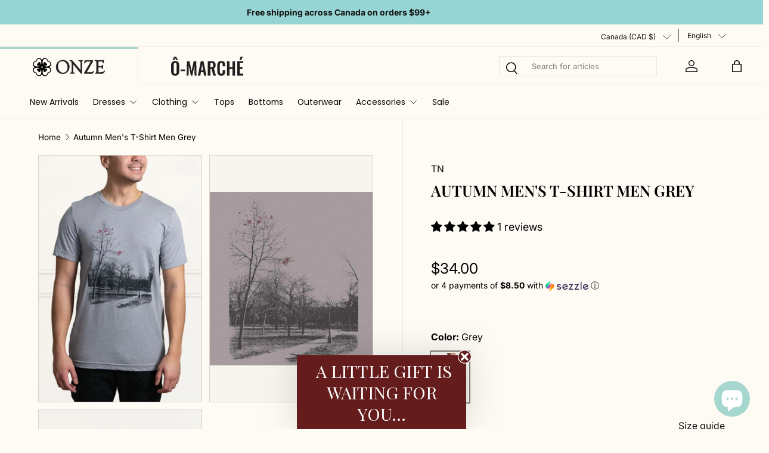

--- FILE ---
content_type: text/css
request_url: https://onze-montreal.com/cdn/shop/t/448/assets/custom.css?v=110192492847846277781768587364
body_size: 3146
content:
/** Shopify CDN: Minification failed

Line 98:2 Expected identifier but found "linear-gradient("
Line 275:2 Comments in CSS use "/* ... */" instead of "//"
Line 771:0 Unexpected "}"

**/
/*=================

      UTILS

===================*/
.hidden {
  display: none;
}

/*=================

      ICONS

===================*/
.header__icons {
  padding-right: calc(var(--gutter) / 2);
  margin-bottom: 0;
}

.header__icon {
  height: initial;
  padding: 0;
}

.header__icon .icon--user {
  width: 24px;
  height: 24px;
}

.header__icon svg {
    width: 23px;
    height: 23px;
}

@media (min-width: 600px) {

  .header__icons .text-current {
    margin-right: 20px;
  }

  .header__icons a:last-child {
    margin-right: 25px;
  }
  
  .header__icons a:first-child {
    margin-right: initial;
  }
  
  .header__icons a:last-child {
    margin-right: initial;
  }
}

/*=================

  TEXT ALIGN

==================*/
.text-start {
  text-align:center;
}

@media (min-width: 600px) {
  .text-start {
    text-align: initial;
  }
}

/*=================

  HEADER

===================*/

.header {  
  border-bottom: solid 1px rgb(237,230,224);
  padding: 0;
}

.header__grid {
  border-top: solid 1px rgb(237,230,224);
}

.nav--extra ul {
  list-style: none;
  padding: 0;
  display: flex;
}

.nav--extra li:not(:nth-child(2)) {
  linear-gradient(0, rgba(255,255,255, .5), rgba(255,255,255, .8));
  box-shadow: 0 0 0 1px rgba(0,0,0,.1),
              0 0 10px 0 rgba(0,0,0, .1);
}

.nav--extra li {
  color: rgb(219 210 205);
  position: relative;
  display: inline-block;  
  border-radius: 4px;
  color: #2a2b2a;
}

.nav--extra li:hover:not(li:nth-child(2)) {
  cursor: pointer;
  background: linear-gradient(0, rgba(255, 255, 255, 0.5), rgba(255, 255, 255, 0.8));
  box-shadow: 0 0 0 1px rgba(0, 0, 0, 0.1), 0 0 10px 0 rgba(0, 0, 0, 0.1);
}

.nav--extra li:first-child {
  padding: 10px 20px;
}

.nav--extra li:last-child {
  padding: 10px 20px;
}

.nav--extra li:nth-child(2) {
  position: relative;
  width: 20px;
}

.nav--extra li:nth-child(2) svg {
  position: absolute;
  top: 21px;
  right: 0px;
  display: block;
  width: 20px;
  height: 20px;
  fill: rgba(219, 210, 205, .5);
  transform: translateY(-50%);
}

.main-nav__item--toggle .icon {
  width: 16px;
  height: 16px;
}

.header__logo {
  width: 50%;
}

.header__logo .container {
   display: flex;
   padding: 0;
}

.header__logo .container a {
  width: 40%;
}

.header__logo:not(a) {
  display: flex;
  position: relative;
  margin: 0;
  padding-left: 0;
}

a[href="/collections/shop-by-length"],
a[href="/collections/shop-by-length-om"]{
  font-family: Poppins, sans-serif;
  font-size: 0.77em;
  font-weight: 500;
  margin-top: 20px;
  margin-bottom: 10px;
}

ul.main-nav__grandchild li:nth-child(3) a[href="/collections/cartes-cadeaux-gift-cards"],
ul.main-nav__grandchild li:nth-child(3) a[href="/fr/collections/cartes-cadeaux-gift-cards"]{
  font-weight: bold;
  margin-top: 20px;
}


@media (min-width: 600px) {
  .header__logo .container {
    padding: 0 var(--gutter);
  }

  .header__logo .container a {
    width: initial;
    padding: 17px;
    border-left: solid 1px rgb(237,230,224);
    padding-top: 13px;
  }
}

#line {
  stroke-dasharray: 340;
  stroke-dashoffset: 340;
  animation: dash 1s ease-in-out forwards;
}

@keyframes dash {
  to {
    stroke-dashoffset: 0;
  }
}

#chapeau {
  stroke-dasharray: 60;
  stroke-dashoffset: 60;
  animation: dash2 1s ease-in-out forwards;
}

@keyframes dash2 {
  to {
    stroke-dashoffset: 0;
  }
}

button.o-marche--btn {
  background: #000 !important;
  border-color: #000 !important;
  color: #fff !important;
}


/*
@media (min-width: 900px){
  .header__logo:not(a)  {
    padding-left: var(--gutter);
  }
}
*/

.logo .logo__link {
  display: flex;
  justify-content: center;
}

.logo__h1 {  
  padding: 16px;
}

.logo__h1:hover {
  cursor: pointer;
}

.logo__h1 svg {
  width: 99%;
  height: 28px;
}

.logo__link.border__top {
  border-top: solid 3px #96d5d3;
}

.title--o-marche {
  font-family: Oswald, sans-serif;
  font-weight: 600;
  font-size: calc(var(--h1-font-size) + 3px);
  line-height: 1.25;
}

.o-marche--link.border__top {
  border-top: solid 3px #000;
}

.o-marche--link {
  border-right: solid 1px rgb(237,230,224);
}

.logo__text, .logo__o-marche {
  /*font-family: "Abril Fatface", serif;*/
  font-size: calc(var(--logo_font-size) - 8px);
  letter-spacing: .29em;
  //border-left: solid 1px rgb(237, 230, 224);
}

.header__search .search__submit {
  top: 0;
  padding: 0;
  padding-left: 12px;
}

.block--predictive-search {
  display: inline-block;  
}

.search {
  height: 100%;
  margin: 0;  
}

.search__input {
  width: initial;
  background-color: #fefaf4;
  border: solid 1px rgb(237, 230, 224);
}

.search__input:focus {
  border: solid 1px rgb(237, 230, 224);
}

.block--predictive-search,
.block--predictive-search .input {
  width: 100%;
  margin-bottom: 10px;
}

@media (min-width: 600px) {
  .header__search {
      display: initial;
      text-align: right;
    }
  
  .block--predictive-search,
  .block--predictive-search .input {
    width: initial;
    margin-bottom: initial;
  }
}

.logo__o-marche {  
  display: inline-flex;
  padding: 15px;
}

.logo__o-marche:hover {
  color: initial;
  cursor: pointer;
}

.logo__o-marche svg {
  width: 99%;
  height: 28px;
}

.main-menu__toggle {
  height: 45px;
  margin-inline-start: 0;
}

.header__search {
  padding-left: calc(var(--gutter) / 2);
  padding-right: calc(var(--gutter) / 2);
}

@media (min-width: 600px) {  
  .header__search {
    padding-left: initial;
    padding-right: initial;
  }

  .logo__h1 {  
    height: 77%;
  }
  
  .logo__h1, .logo__o-marche {
    padding: 0;
  }
  
  .logo__o-marche svg {
    width: auto;
  }

  .logo__h1 svg {
    width: auto;
  }
}

/* LANGUAGE + CURRENCY */
.custom-select__btn span {
  font-weight: initial;
}

/* ADDED */

.header__logo--top {
  margin-bottom: 0 !important;
}

.header__logo a {
  display: flex;
  justify-content: center;
  align-items: center;
}

.main-nav__item {
  font-family: Poppins, sans-serif;
  font-size: 0.77em;
}

.main-nav__item--primary {
  margin-top: 10px;
  margin-bottom: 10px;
}

.main-nav__item--primary.is-active,
.main-nav__item--primary:hover {
  box-shadow: none;
}

.announcement__localization button span,
.announcement--default .announcement__text {
  font-size: 14px;
}

.announcement__col--align-center .rte p {
  font-size: 14px;
}

/* 
.search--mobile {
  display: initial;
  width:100%;
  height: 50px;
}

.search--mobile  .search__input {
  font-family: var(--body-font-family);
  font-size: 16px;
}

.search--mobile .block--predictive-search {
  width: 100%;
  height: 100%;
}

.search--mobile .search__form {
  display: initial;
  top: 9px;
  right: 0;
  float: right;
  width: 80%;
}

.header__icon--search {
  display: none;
}

.header__search--collapsible-mob {
  display: none;
} */

@media (min-width: 600px) {
  /* .search--mobile {
    display: none;
  }

  .header__icon--search {
    display: initial;
  } */

  .announcement__localization button span,
  .announcement--default .announcement__text {
    font-size: 12px;
  }

  /* .header__search--collapsible-mob {
    display: initial;
  }

  .search--mobile .search__form {
    top: initial;
  } */
}

.custom-select__listbox li span {
  font-size: 12px;
}

.klaviyo_form_trigger p {
  text-decoration: underline;
  cursor: pointer;
}

.lang--mobile {
  font-size: 16px;
  font-weight: bold;
  letter-spacing: 2px;
  display: flex;
  align-items: center;
}

@media (min-width: 600px) {
  .lang--mobile {
    display: none;
  }
}

/*=================

  SUB MENU WITH IMG

===================*/
@media (min-width: 1024px) {
    .mega-nav--promos-right .child-nav:not(:last-child) {
        flex: initial;
    }
}

/* MOBILE MENU */
.boost-sd__filter-tree-vertical--right,
.boost-sd__filter-tree-vertical-mobile-toolbar {
  background: #FEFAF4 !important;
}

/*=================

  CUSTON SCROLLING

===================*/
.scrolling-banner--custom .flex {
  justify-content: space-between;
}

.scrolling-banner--custom .flex span {
  text-decoration: underline;
  cursor: pointer;
}

/*=================

     HEADER 11

===================*/

.header__11 {
  display: flex;
  justify-content: space-between;
  align-items: center;
  padding-top: 20px;
}

.header__11 .logo {
  flex: 1;
  text-align: center;
}

.header__11 .logo svg {
  max-width: 150px;
}

@media (min-width: 900px) {  
  .header__11 {
    padding-top: 20px;
  }

  .header__11 .logo svg {
    max-width: 160px;
  }
}

.header__11 .icons {
  display: flex;
  align-items: center;
}

.icon--flower-11 {
  max-width: 100px;
  max-height: 100px;
  fill: #a5d7ce;
}

.header__11 .icons svg {
  /* Styles pour les icônes SVG dans la section des icônes */
  margin-right: 10px; /* Espace entre les icônes */
  fill: #333; /* Couleur de remplissage des icônes SVG */
}

/*=================

  HEADER

===================*/
.announcement {
  padding: 15px;
}

.announcement__text .rte p {
  text-transform: initial;
}

@media (min-width: 900px) {
  .announcement {
    padding: initial;
  }
}

/*=================

    SEO BOTTOM

===================*/
.section--seo-bottom {
  font-size: 14px;
  padding-top: 0;
}

.section--seo-bottom p {  
  text-align: center;
}

/*=================

  COLLECTION CARD

===================*/
/* Styles for the caption box */
.caption-box {  
  width: 100%;  
  background: rgba(0, 0, 0, 0.1);
  z-index: 1;
  padding: 20px;
  color: #000;
}

.caption-box h2 {
  font-family: Poppins, sans-serif;
  font-size: 16px;
  margin-bottom: 5px;
}

.caption-box p {
  font-size: 14px;
}

.swatches-box {
  float: left;
  width: 50%;
}

.quickview-box {
  float: right;
  width: 50%;
}

/* Styles for the quickview icon (adjust as needed) */
.quickview-box .quickview-icon {
  /* Vos styles pour l'icône Quickview */
}
/* LABEL O-MARKET */
.boost-sd__product-label--circle .boost-sd__product-label-text {
  font-family: Oswald, sans-serif;
  font-size: 30px;
  font-weight: 900;
  margin-top: 10px;
  margin-right: -10px;
}

.boost-sd__product-label--circle .boost-sd__product-label-text::before {
  content: "^";
  font-family: Oswald, sans-serif;
  font-size: 18px;
  font-weight: 900;
  display: inline-block;
  margin-right: 0;
  position: absolute;
  top: 6px;
}

.boost-sd__sorting-label,
.boost-sd__filter-tree-toggle-button-title {
  font-size: 16px !important;
}

.boost-sd__sorting-label {
  text-transform: initial !important;
}


@media only screen and (max-width: 767px) {
    .boost-sd__sorting-label {
        display: initial !important;
    }

  .boost-sd__sorting-label,
  .boost-sd__filter-tree-toggle-button-title {
    font-size: 13px !important;
  }

  .boost-sd__sorting-value {
    display: none !important;  
  }
}

/*=================

     PRODUCT PAGE

===================*/

.product-details__block .disclosure--row {
  border-bottom: 0;
}

.option-selector__btns .btn {
  font-weight: initial;
}

h1.o-marche {
  font-family: Poppins, sans-serif;
  font-size: 20px;
  font-weight: 400;
}

/*==== DETAILS ====*/
.disclosure__content h3 {
  display: inline-block;
  font-size: var(--h5-font-size);
  text-align: center;
}

.disclosure__content table {  
  margin-top: 15px;
}

@media (min-width: 600px) {
  .disclosure__content h3 {
    font-size: var(--h5-font-size);
    text-align: initial;
  }
}

/*=================

     SLIDER

===================*/

.slider {
  scrollbar-width: none;
}

.text-overlay__buttons .btn {
  width: 100%;
  max-width: 100%;
}

@media (min-width: 600px){
  .text-overlay__buttons .btn {
    width: initial;
    max-width: initial;
  }
}


/*=================

     TEXT - IMAGE
      HOME PAGE

===================*/

/*=================

    CARD MEDIA

===================*/

.card__title a {
  font-size: 14px;
  color: #111;
  font-weight: 400;
}


@media (min-width: 769px)
  .card--product span.price__current {
      font-size: 12px;
  }
}

/*=================

    COLLECTION BC

===================*/
.boost-sd__filter-tree-vertical-sticky-body .boost-sd__filter-tree-vertical-content {
  background-color: rgba(254, 250, 244, 1) !important;  
}

::-webkit-scrollbar,
.boost-sd__filter-option-content-inner {
  width: 10px;
  background-color: rgba(254, 250, 244, 1) !important;
}

::-webkit-scrollbar-thumb {
  background-color: rgba(200, 195, 185, 1) !important;
}

::-webkit-scrollbar {
  width: 10px;
  background-color: rgba(254, 250, 244, 1) !important;
}

::-webkit-scrollbar-thumb {
  background-color: rgba(240, 235, 225, 1) !important;
}

/* .collection--o-marche-2 .text-overlay {
  background-color: transparent;
}

.collection--o-marche-2 h2 {
  font-family: Oswald, sans-serif;
  font-weight: 900;
  margin-bottom: 0;
}

.collection--o-marche-2 .subheading {
  font-family: Poppins, sans-serif;
  font-size: 22px;
  font-weight: bold;
}

.collection--o-marche-2 .image-banner {
  min-height: 200px;
}

@media (min-width: 1024px) {
  .collection--o-marche-2 .text-overlay {
    padding: 0;
  }
} */

/*================

  POP-UP COOKIES

=================*/

.modal--cookies .modal__content .h5 {
  display: flex;
  justify-content: space-between;
  margin-bottom: 20px;  
}

.modal--cookies .modal__content .h5 span {
  font-family: var(--body-font-family);
  font-weight: bold;
  font-size: 16px;
}

.modal--cookies .btn {
  width: 100%;
}

.modal--cookies .modal__content {
  text-align: left;
}

.modal--cookies ul li {
  display: flex;  
}

.modal--cookies ul {
  width: 100%; 
  margin: 0;
  margin-bottom: 20px;
  padding-inline-start: 0;
}

.modal--cookies-checkbox {
    flex: 1;
    display: flex;
    justify-content: flex-end;
    align-items: center;
}

.modal--cookies ul li::before {
  margin-top: 8px;
}

.modal--cookies .rte--2 ul li {
  padding-inline-start: .8em;
}

.modal--cookies .rte--2 ul li::before {
  width: 0;
  height: 0;
}

.modal--cookies

label.label--checkbox1 {
  background-color: #f1f1f1 !important;
}

label.label--checkbox1::before {
  border: 1px solid #f1f1f1 !important;
}

.modal--cookies-toggle {
    display: none;
}

.modal--cookies-toggle + label {
    position: relative;
    cursor: pointer;
    padding: 0;
    width: 36px;
    height: 15px;
    background-color: #d0f3ee;
    border-radius: 12px;
    transition: background-color 0.3s ease;
}

.modal--cookies-toggle:checked + label {
    background-color: #96d5d3;
}

.modal--cookies-toggle + label::before {
    content: '';
    position: absolute;
    left: 0;
    top: -2px;
    width: 20px;
    height: 20px;
    background-color: #FEFAF4;
    border: 1px solid #96d5d3;
    border-radius: 50%;
    transform: translateX(0);
    transition: transform 0.3s ease;
}

.modal--cookies-toggle:checked + label::before {
    transform: translateX(16px);
}

@media (min-width: 600px) {
  .modal--cookies .btn {
    width: initial;
  }
}

.ly-switcher-wrapper {
  display: none !important;
}

/*=========================

    NEW KAVIO FORM FOOTER

==========================*/
.needsclick {
  min-height: auto !important;
}

/*=========================

    CUSTOM CSS
    NEW SECTION

==========================*/

/* 
  * This CSS does not follow good semantic selector naming practices 
  * because the client wants to be responsible for adding sections themselves 
  * in the frontend, but they will have the possibility to add selectors for each section.
*/

.section--fabrics-summer {
  margin-top: 15px;
}

.section--fabrics-summer .section__header {
  margin-bottom: 25px;
}

.section--free-mug, .section--make-entrance {
    margin-top: 0;
}

.section--free-mug {  
    margin-bottom:0;
}

.section--featured-collection {
  margin-bottom: 0;
}

@media (max-width: 600px) {

  .section--fabrics-summer {
    margin-top: 0;
  }

  .announcement {
    padding-top: 0;
    padding-bottom: 0;
  }
  .section--fabrics-summer h2,
  .section--free-cup h2,
  .section--free-mug h2,
  .section--unmatched-style h2 ,
  .section--make-entrance h2,
  .Vtl-InstagramFeedWidget__Title h2 {
    font-size: 20px;    
  }
  
  .section--fabrics-summer p,
  .section--free-cup p,
  .section--free-mug p,
  .section--unmatched-style p ,
  .section--make-entrance p {
    font-size: 13px;    
  }

  .section--fabrics-summer {
    margin-bottom: 0;
  }

  .section--fabrics-summer .carousel .card__info {
    padding-bottom: 0;
    padding-left: 0;
  }
}

/*=================

    UPDATE MOBILE

===================*/
.tabs__nav {
  display: flex;
  justify-content: space-between;
  align-items: center;
}

.tabs__nav a {
  flex: 1;
  text-align: center;
  border-bottom: solid 1px rgb(237, 230, 224);
}

.tabs__nav svg {
  max-width: 60%;
  height: auto;
  display: block;
  margin: 0 auto;
}

.tabs__nav a {
  padding: 15px;
}

.tabs--onze a  {
  border-right: solid 1px rgb(237, 230, 224);
  border-bottom: 0;
}

.tabs--om a {
  border-left: solid 1px rgb(237, 230, 224);
  border-bottom: 0;
}

.tabs__nav--mobile {
  display: none;  
}

.tabs__nav--desktop {
  display: flex;  
  margin-bottom: -1px;
}

.tabs__nav--desktop a {  
  position: relative;
}

.tabs__nav--desktop a:last-child:not(.tabs__nav--desktop:last-child) {  
  border-right: solid 1px rgb(237, 230, 224);
}

.tabs__nav--desktop a::after {
  content: "";
  position: absolute;
  bottom: -1px;
  left: 0;
  right: 0;
  display: inline-block;
  border-bottom: solid 1px rgb(237, 230, 224);
  height: 1px;
}

.tabs__nav--desktop a.active::after {
  content: "";
  position: absolute;
  bottom: -1px;
  left: 0;
  right: 0;
  display: inline-block;
  border: solid 2px #FEFAF4;
  height: 1px;
} 

.main-menu {
  display: flex;
  padding-left: 50px;
  border-top: solid 1px rgb(237,230,224);
}

/* SWATCHES AN PRODUCT ITEM */
.card__info-inner {
  height: 100%;
}
.card__info-inner .card-link {
  display: block;
  height: 50px;
}

.localization__selector .input {
  padding: var(--input-padding-y, 11px) 15px;
}

@media (max-width: 600px) {
  .main-menu {
    display: flex;
    margin-right: 20px;
    padding-left: initial;
    border-top: 0;
  }
  .announcement--default {
    display: none;
  }
  
  .tabs__nav--desktop {
    display: none;  
  }

  .tabs__nav--mobile {
    display: flex;  
  }
  
  .header__grid {
    border-top: 0;
  }
}

@media (min-width: 800px) and (max-width: 900px) {
    .header__icons {
        padding-bottom: 10px;
    }
}

/*======================

   WHOLESALE SAMI APP

=======================*/
.samitaWS-registrationForm-app {
  background-color: none !important;
}

/*=================

      COLLECTION 
      WHOLESALE

===================*/





--- FILE ---
content_type: text/css
request_url: https://cdn.boostcommerce.io/widget-integration/theme/customization/onze-montreal.myshopify.com/L6DOche2be/customization-1755891557909.css
body_size: 684
content:
/*********************** Custom css for Boost AI Search & Discovery  ************************/
.boost-sd__product-label--circle, .boost-sd__product-label--circle .boost-sd__product-label-img {
    width: 40px;
    height: 50px;
}
.boost-sd__product-label--circle .boost-sd__product-label-text {
    color: #a6a6a6;
}
.boost-sd__product-image-column--left, .boost-sd__product-image-column--left .boost-sd__product-swatch-options {
    justify-content: flex-end;
}

.boost-sd__product-title {
    font-size: 16px;
}
.boost-sd__product-vendor {
    font-size: 14px;
    text-transform: capitalize;
}

.boost-sd__popup-select-option-container {
    background: #fefaf4;
}

.boost-sd__quick-view {
    background: #fefaf4;
}

.boost-sd__radio-label--selected:not(.boost-sd__radio-label--hide-text) {
    background-color: #474646;
    border-color: #474646;
}

.boost-sd__radio-label--in-quick-view:hover {
    background-color: #474646 !important;
    border-color: #474646 !important;
}


--- FILE ---
content_type: text/javascript
request_url: https://onze-montreal.com/cdn/shop/t/448/assets/custom.js?v=82353449627817209871768587364
body_size: -511
content:
(function(e){var lang=document.documentElement.lang,btns=document.querySelectorAll(".klaviyo_form_trigger");btns.forEach(function(btn){btn.addEventListener("click",function(event){event.preventDefault(),lang=="fr"?(window._klOnsite=window._klOnsite||[],window._klOnsite.push(["openForm","VXWFy4"])):(window._klOnsite=window._klOnsite||[],window._klOnsite.push(["openForm","TTLML8"]))})})})();
//# sourceMappingURL=/cdn/shop/t/448/assets/custom.js.map?v=82353449627817209871768587364


--- FILE ---
content_type: image/svg+xml
request_url: https://onze-montreal.com/cdn/shop/files/A_PROPOS.svg?v=1705457937&width=300
body_size: 32730
content:
<?xml version="1.0" encoding="UTF-8"?><svg id="a" xmlns="http://www.w3.org/2000/svg" width="7.75in" height="6.86in" viewBox="0 0 557.9 494.27"><g id="b"><rect width="557.9" height="465.6" fill="#fffaf4"/></g><g><path d="M25.45,101.72c2.2,2.75,4.79,5.14,7.43,7.43,11.59,10.1,22.48,20.91,33.33,31.78,2.64,2.64,5.25,5.3,7.88,7.95,.45,.45,.84,1,1.97,1.06,0-1.67-.01-3.27,0-4.86,0-.71,.32-1.41,1-1.54,.79-.15,1.1,.6,1.25,1.25,.58,2.46,.97,4.98,.49,7.45-.23,1.19,.07,1.81,.77,2.58,5.01,5.52,10.03,11.04,14.99,16.61,4.01,4.51,8.01,9.02,11.85,13.68,4.48,5.42,9.56,10.25,14.35,15.37,5.38,5.76,10.49,11.8,16.17,17.25,4.66,4.47,9.34,8.93,14.06,13.35,8.24,7.73,16.63,15.3,24.5,23.41,7.71,7.95,15.38,15.94,23.21,23.78,5.41,5.42,11.19,10.5,15.99,16.5,1.7,2.12,3.43,4.2,5.51,5.84-.24,.56-.65,.66-.84,.47-2.61-2.64-6.01-4.37-8.25-7.45-2.01-2.76-5.01-4.52-7.39-6.96-10.49-10.75-21.11-21.37-31.71-32.01-7.89-7.92-16.12-15.51-24.3-23.13-4.09-3.81-8.25-7.59-11.99-11.73-2.63-2.92-5.24-5.88-7.89-8.78-4.07-4.44-8.39-8.65-12.7-12.86-1.41-1.38-2.86-2.72-4.2-4.17-.73-.79-1.3-1.8-2.51-2l.06,.06c-2.06-3.64-4.91-6.68-7.65-9.79-11.3-12.84-22.81-25.5-34.78-37.73-8.06-8.23-16.4-16.17-24.8-24.05-2.79-2.61-5.48-5.3-8.59-7.54-1.36-.91-2.41-2.16-3.58-3.28,1.2,1.09,2.18,2.42,3.63,3.23,.33,1.67,1.74,2.49,2.85,3.48,4.92,4.36,9.34,9.24,14.05,13.82,6.21,6.03,12.03,12.43,18.02,18.66,4.55,4.73,9.43,9.16,13.93,13.96,.83,.88,1.72,1.7,2.21,2.84,.19,.45,.09,.92-.31,1.15-.21,.12-.68,.07-.88-.09-1.2-.95-2.53-1.69-3.62-2.82-6.46-6.71-13-13.35-19.51-20.02-3.29-3.38-6.56-6.77-9.85-10.15-.38-.39-.8-.75-1.17-1.16-.64-.72-1.41-.55-2.12-.26-.69,.28-.8,.96-.8,1.66,.01,4.91,0,9.82,.17,14.76,.2-3.11,.41-6.23,.6-9.34,.06-.88,.05-1.75,.13-2.63,.06-.68,.31-1.39,1.13-1.31,.77,.07,.98,.79,1,1.48,.02,.55-.02,1.1-.07,1.64-1.04,13.02-.97,26.08-1.17,39.13-.16,10.54-.23,21.07-.37,31.6-.02,1.97,.47,3.94,.05,5.91-.14,.65-.26,1.35-1.09,1.42-.83,.06-1.14-.62-1.31-1.23-.18-.62-.17-1.3-.2-1.95-.08-1.77,.17-3.36-1.66-4.86-1.79-1.47-1.52-4.24-1.55-6.54-.07-5.37,.47-10.71,.87-16.06,.73-9.62,1.4-19.25,2.02-28.88,.17-2.6-.36-5.02-3.26-6.32-1.11,2.24-1.2,4.63-1.37,7-.52,7.54-1.39,15.06-1.47,22.63,0,.11,0,.22-.03,.33-.3,.98,.04,2.36-1.29,2.72-.86,.23-1.52-1.43-1.31-3.26,.07-.65,.31-1.29,.36-1.94,.2-2.37,1.03-5.02-2.53-5.79-.37-.08-.66-.55-.97-.83-1.07,.13-1.3,1.15-1.97,1.65-.87,.65-1.77,.21-1.8-.89-.01-.54,.11-1.1,.28-1.62,.56-1.78-.13-3.17-1.23-4.51-.91-1.11-1.57-2.06-3.03-.45-.87,.97-1.79,.44-1.77-1.01,.02-2.24,.13-4.43-2.44-5.81-.84,1.08-.49,2.96-2.13,3.7-1.22-.74-1.2-2.09-.99-3.17,.53-2.73,.09-5.19-1.55-7.6,1-.37,2.78,.99,2.52-1.31-.12-1.07,.14-2.15,1.23-3.26,.08,1.56,.16,2.82,.22,4.07q.17,3.8,3.44,6.45c1.06-3.62,.8-7.36,2.01-10.84,.69,1.86,.71,3.79,.44,5.68-.28,1.98-.05,3.94-.12,5.9-.09,2.33,1.28,3.62,2.85,4.87,.97,.77,1.64,.48,1.82-.73,.47-3.14,1.1-6.28,1.29-9.44,.18-3.17-.02-6.37,.6-9.5,.38-1.93-.15-3.45-1.51-4.76-1.17-1.13-2.35-2.24-3.84-3.65-.93,3-.36,5.86-1.23,8.51-.62-2.05-.61-4.12-.58-6.22,.03-2.46,.46-5.15-2.54-6.85-1.3,3.31-.42,7.03-1.99,10.57-1.07-1.02-1.01-2.01-1-2.93,.04-2.19,.19-4.38,.24-6.58,.13-5.27-.15-5.81-4.74-9.16-.78,1.02,.14,2.39-.7,3.38-.63,0-.64-.52-.59-.88,.42-3.32-.81-6-3.11-8.3-.39-.38-.72-.83-1.03-1.28-.26-.37-.41-.8-.05-1.19,.38-.4,.81-.25,1.16,.04,.75,.62,1.48,1.29,2.2,1.93,1.3-.55,.57-1.84,1.11-2.59,.17-.24,.5-.51,.75-.51,.25,0,.6,.28,.73,.53,.54,1.05,.17,2.14,.04,3.22-.21,1.88,2.07,5.51,3.75,6.04,.4,.13,.53-.18,.79-.36,1.48-.98,1.65-.94,1.55,.8-.09,1.7,.57,2.93,1.6,4.15,2.83,3.34,5.8,6.53,9.04,9.34,.76-.31,.44-1.17,1.17-1.37,.15,.23,.49,.5,.47,.74-.18,1.69,.62,2.83,1.75,4.01,2.09,2.2,4.49,4.1,6.27,6.6,.4,.57,.93,1.25,2.08,1.28,.38-1.43,.19-2.94,.15-4.4-.13-4.71-.85-9.4-.54-14.13,.12-1.9-.72-3.38-2.03-4.64-2.36-2.27-4.74-4.51-7.1-6.78-7.5-7.22-15-14.44-22.49-21.67-.54-.53-1.13-1.06-1.14-2.13,3.22-.44,4.04,3.05,6.7,3.63-2.15-2.24-4.23-4.55-6.47-6.7-1.97-1.89-2.51-2.9-1.42-3.64,1.7-1.15,2.5,.52,3.54,1.36,.33,.27,.62,.58,1.11,1.05,.66-1.11,.62-2.22,.52-3.22-.21-2.2-.12-4.39,.08-6.56,.13-1.4-.05-2.42-1.75-2.45-2.77-.04-4.82-1.8-7.11-2.98-.54-.28-.92-.69-.79-1.29,.82-3.55-.9-7.23,.53-10.75,.12-.3,.14-.66-.22-.87-.41-.24-.86-.24-1.24,.02-.84,.57-.8,1.47-.85,2.36-.19,3.95,.03,7.89,.16,11.83,.29,9.08,1.05,18.13,1.03,27.23-.01,5.89,.18,11.8,.57,17.7,.34,5.24,.2,10.51,.23,15.77,.03,6.69,.01,13.37,.06,20.06,0,.62,.44,1.22,.58,1.85,.26,1.22-.47,1.88-1.52,2.13-1.04,.25-1.69-.41-1.91-1.35-.17-.74-.17-1.52-.17-2.29-.03-7.79,.05-15.59-.1-23.38-.18-9.76-.59-19.53-.8-29.29-.21-9.64-.53-19.28-.2-28.94,.13-3.88,.18-7.86-.69-11.77-.84-3.79,1.8-6.26,5.58-5.48,5.05,1.05,10.09,2.11,15.13,3.2,2.05,.44,2.79,.14,2.9-2.13,.23-4.69,.8-9.37,1.23-14.05,.05-.54-.01-1.11,.72-1.59,1.11,1.28,.77,2.82,.65,4.21-.2,2.41-.27,4.82-.38,7.23-.38,8.55,.1,17.08,.55,25.62,.29,5.57,.38,11.15,.39,16.72,0,1.42,.07,3.18-1.77,3.91-2.45-2.54-3.18-5.6-2.96-9.05,.17-2.62,.08-5.26,0-7.9-.04-1.29,.02-2.69-1.9-3.46,1.33,7.03-1.29,14.69,4.89,20.37" fill="#231f20" fill-rule="evenodd"/><path d="M344.73,298.19c-.91,1.18-2.25,.47-3.62,.8,.55,1.68-1.14,2.81-1.24,4.66,1.45,.03,2.2-1.2,3.36-1.35,.63-.08,1.29-.48,1.8,.19,.46,.61,.21,1.31-.09,1.86-.86,1.6-2.17,2.73-3.92,3.31-.31,.1-.64,.15-.95,.25-.88,.29-2.08-.28-2.59,.94-.08,.19,.14,.7,.35,.8,1.18,.58,2.39,1.18,3.74,.51,.28-.14,.47-.45,.71-.67,3.66-3.35,8.05-4.73,12.93-4.79,1.64-.02,3.29-.05,4.93-.1,.65-.02,1.44,.11,1.93-.2,4.48-2.81,9.31-1.33,13.99-1.13,2.24,.1,2.98,1.41,2.7,3.3-.12,.78-.34,1.74-1.12,1.86-1,.16-1.07-.86-1.19-1.61-.17-1.12-1-1.4-1.91-1.42-2.85-.05-5.69-.05-8.54-.02-.53,0-1.3,.06-1.55,.39-1.53,2.05-3.71,1.46-5.72,1.55-2.08,.09-4.15,.08-6.23,.27-3.74,.33-6.75,1.9-8.94,4.87-1.07,1.46-2.14,1.61-3.65,.94-3.72-1.66-7.62-2.84-11.7-2.92-3.67-.08-7.44-.34-10.81,1.68-.49,1.35-1.31,1.09-2.21,.45-.76,.05-1.53,.08-2.29,.15-.55,.05-1.22,.17-1.32-.53-.08-.57,.55-.88,1.07-1.29h-2.3c.3,2.14-1.65,3.83-1.31,6.29,2.77-.43,5.44,.3,8.34-.36,2.03-.46,4.68,.12,7.03,.62,1.69,.36,3.8,1.17,4.69-2.01,.91,2.33,1.87,3.1,3.96,2.69,1.72-.34,3.49,.56,5.08,1.79-.72,.9-1.43,.6-2.1,.35-1.52-.56-2,.23-2.09,1.56-.02,.33,0,.66,0,.99-.04,.92-.71,2.22,.67,2.5,1.4,.29,1.23-1.22,1.57-2.05,.28-.69,.28-1.54,1.23-1.78,.69,.78,.23,1.65,.24,2.48,.01,.63-.21,1.5,.69,1.56,.76,.06,.9-.8,1.18-1.38,.36-.75-.19-1.8,.79-2.36,1.06,.47,.04,1.1,.13,1.65,.11,.64,.25,1.49-.06,1.94-.9,1.27,4,2.1,.17,3.49-1.52,.55-.94,3.21-3.1,3.46-.9,.1-.87,1.12-1.13,1.83-.36,.98-.18,2.17-1.19,3.16-1.01-.91-.32-1.84-.23-2.69,.26-2.45-.12-2.84-2.53-2.11-.86,.26-1.16-.19-1.69-.51-.37-.22-.88-.32-1.16,.16-.32,.54-.23,1.04,.37,1.37,.54,.3,1.08,.6,1.52,1.33-2.87,0-5.75,.16-8.6-.05-2.83-.21-5.78,.95-8.82-.54,.98-1.08,2.01-.78,2.9-.89,1.08-.15,2.17-.26,3.25-.44,.32-.05,.57-.33,.51-.73-.05-.36-.28-.58-.64-.62-.32-.04-.67-.09-.98-.02-1.83,.4-1.96-.48-1.81-2.02,.19-1.92,.05-1.93-1.66-3.01-.13-.37,.02-.68,.34-.78,1.41-.46,1.55-1.51,1.08-2.62-.48-1.11-1.65-.85-2.61-.9-1.23-.06-1.79,.58-1.83,1.78-.04,.98-.25,1.97-.21,2.95,.05,1.47-.52,3.34,2.71,3.19-3.07,1.54-3.53,1.37-3.7-.72-.22-2.62-.35-5.25-.54-7.87-.05-.65-.17-1.3-.3-1.95-.09-.47-.46-.81-.9-.83-.49-.03-.75,.39-.77,.87-.04,.76-.05,1.53-.05,2.3,0,5.07,1.06,10.03,1.45,15.06,.05,.64,.17,1.36,.51,1.87,.82,1.24,3.57,2.67-.52,3.07-.2,.02-.49,.49-.5,.77-.1,2.4-.45,4.81,.23,7.2,.37,1.29,1.06,1.55,2.17,.88,.75-.45,1.45-1.08,2.27-1.33,2.2-.67,2.96-2.18,3.27-4.34,.37-2.57,.84-2.69,3.43-1.63,.09,.96-.92,1.13-1.28,1.76-.72,1.26-.3,2.05,1.19,2.15,1.2,.08,2.41,.01,3.61,.13,.64,.07,1.27,.4,1.32,1.53-2.98,.56-6.17,.4-9.02,1.74-2.75,1.29-5.54,2.5-7.27,5.25,1.49,1.28,3.04-.08,4.34,.31,.34,.84-.05,1.23-.53,1.51-1.76,1.04-3.64,.8-5.41,.16-1.23-.45-2.02-1.41-1.08-2.84,.31-.47,.54-.97,.51-1.53-.47-9.96,.56-19.96-.53-29.89-.51-4.67-.55-9.35-.93-14.02-.17-2.15-.01-2.25,2.29-2.59,.54-.08,1.09-.16,1.61-.3q4.28-1.13,7.25-.6c-1.4-2.12-3.04-3.59-5.04-4.55-.9-.43-1.66,.34-1.88,1.31-.28,1.23-.86,2.25-1.89,2.98-.5,.36-1.06,.34-1.51-.08-.56-.54-.26-1.03,.28-1.3,2.03-1.01,.86-3.41,2.57-4.46-.91-.58-1.15-.36-1.52-.02-1.68,1.54-1.74,1.54-2.79-.61-.3-.61-.72-.78-1.28-.78-.92,0-1.34,.66-1.6,1.41-.25,.69-.02,1.23,.52,1.75,.72,.7,2.03,.29,2.48,1.4-2.24,1.18-3.94,.95-4.92-.67-1.01-1.66-.31-4.11,1.48-5.14,.28-.16,.66-.45,.89-.37,2.29,.85,4.92-.04,7.09,1.39,1.78,1.17,3.57,2.32,5.61,3.66-1.12-4.75-1.66-5.26-5.68-5.5-.82-.05-1.52-.26-1.93-1-.15-.27-.29-.68-.2-.94,.58-1.56-1.36-3.11-.05-4.64,.72-.2,.97,.54,1.4,.66,2.19,.57,2.16,1.66,.78,2.99,.57,1.02,1.48,.61,2.15,.89,2.27,.96,4.23,2.12,5.11,4.72,.56,1.65,1.32,3.24,1.81,4.92,.34,1.17,.53,2.23-.12,3.47-.79,1.5-.21,2.16,1.56,1.9,1.51-.22,3-.59,4.53-.75,2.42-.25,4.83-.24,7.21,.14,1.82,.29,2.95-.44,3.72-1.97,1.41-2.82,2.7-5.69,1.4-8.91-.73-1.81-.78-3.43,.83-4.75,.65-.53,.43-1.18,.47-1.8,.04-.57-.08-1.13-.76-1.25-.56-.1-1.11,0-1.43,.54-.39,.66-.72,1.36-1.16,1.98-.53,.76-1.28,1.18-2.22,1.22-.86,.04-1.52-.29-1.79-1.13-.28-.86,.07-1.46,.88-1.87,.58-.3,1.34,.02,1.83-.54-2.99-2.37-4.48-1.43-5.81,3.66-.7-1.63-.7-2.42,.06-3.67,.23-.37,.58-.66,.81-1.03,.57-.94,1.04-1.98,2.02-2.56,1.28-.77,1.88,.79,2.92,.98,1.18,.21,2.27,.94,3.51,.75,1.97-.29,2.82,1.45,4.21,2.21,.16,.09,.38,.43,.33,.5-1.42,2.14,.58,2.09,1.65,2.47,1.66,.59,2.06,1.81,1.98,3.36,.1,.74-.16,1.09-.94,.87" fill="#231f20" fill-rule="evenodd"/><path d="M108.42,191.98c.15,.75,.35,1.48,.9,2.08,6.63,7.3,12.43,15.32,19.47,22.26,.86,.85,1.65,1.77,2.39,2.72,.41,.53,.54,1.26-.06,1.77-.48,.41-1.05,.18-1.5-.16-.43-.33-.83-.72-1.2-1.11-8.02-8.57-15.64-17.48-22.91-26.69-2.22-2.81-4.51-5.6-7.12-8.11-1,.88-.92,1.91-1,2.85-.54,6.99-.77,14.03-1.47,20.99-1.17,11.72,.37,23.46-.84,35.16-.77,7.42,0,14.92-.93,22.34-.15,1.21-.19,2.41-.85,3.48-.3,.48-.69,.9-1.32,.72-.44-.12-.68-.5-.77-.97-.6-2.99-1.48-5.88-1.44-9.03,.11-9.22,1.04-18.37,1.87-27.54,.84-9.28,1.38-18.59,2.11-27.88,.13-1.67-.13-2.84-1.85-3.67-1.12-.55-1.92-1.77-2.88-2.66-.39-.36-.83-.81-1.43-.59-.63,.23-.58,.84-.6,1.39-.06,1.32-.1,2.63-.21,3.94-.03,.41-.17,.88-1.01,.87-.63-1.03-.23-2.2-.04-3.3,.53-3.02,0-5.63-2.61-7.58-1.11-.83-1.69-2.28-3.22-3-.66,1.39-.91,2.73-.99,4.13-.19,3.18-.41,6.35-.62,9.53-.06,.87-.07,1.76-.49,2.56-.16,.31-.44,.55-.76,.46-.28-.08-.65-.32-.71-.56-.15-.63-.25-1.29-.21-1.93,.32-4.92,.67-9.83,1.02-14.75,.07-1.02-.02-2.01-.69-2.81-1.69-1.98-3.51-3.83-5.96-5.96-.27,3.27-.54,5.94-.7,8.62-.34,5.8-.59,11.61-.95,17.42-.11,1.83,.15,3.36,1.47,4.82,1.69,1.87,1.56,2.02-.77,3.45-.83,.51-.97,1.4-1.3,2.21-.17,.42-.48,.76-.98,.73-.51-.03-.71-.44-.83-.87-.31-1.07-.34-2.19-.16-3.26,.7-3.95-1.95-6.01-4.51-8.13-.24-.2-.68-.44-.88-.35-2.66,1.23-2.64-.49-2.58-2.28,.06-1.69-.86-2.91-1.97-4-.71-.7-1.39-1.4-1.86-2.29-.25-.48-.62-1.03-.05-1.47,.53-.41,1.04-.07,1.41,.36,.84,.97,1.43,2.19,2.79,2.76,.87-1.63,.83-3.32,.79-4.91-.12-4.27,.65-8.51,.36-12.8-.16-2.36,.37-4.8,.85-7.15,.38-1.84-.07-3.18-1.4-4.41-1.01-.93-1.89-1.99-3.23-3.42-.36,8.82,.61,17.21-1.34,25.36-.26,0-.52-.02-.78-.03-.1-4.11-.23-8.23-.29-12.35-.06-3.84-.17-7.68,0-11.51,.12-2.77-.42-5.14-2.28-7.26-.54-.62-1.93-1.51-.81-2.41,1.1-.88,1.47,.66,2.15,1.27,2.44,2.2,4.01,5.28,6.64,7.17,2.72,1.96,4.57,4.67,7.03,6.81,.84,.72,1.25,2.15,2.85,1.67,.53-.15,.67,.44,.78,.86,.89,3.36,3.92,4.86,6.18,7.02,1.33,1.28,1.42-1.46,2.68-.92,1.47,1.34-.07,3.64,1.46,5.07,1.91,1.79,3.47,3.95,5.8,5.27l-.05-.05c.51,1.14,1.47,1.89,2.37,2.67,1.63,1.42,3.33,2.75,5.01,4.13,1.05-1.01,.91-2.14,.98-3.19,.28-4.48,.12-8.96,.05-13.44-.02-1.27-.37-2.27-1.19-3.27-1.52-1.85-2.71-3.97-4.44-5.66-.5-.48-1.37-1.2-.52-1.9,.83-.68,1.31,.42,1.82,.87,.73,.64,1.39,1.39,2.01,2.15,4.73,5.85,10.53,10.74,15.07,16.77,.31,.41,.87,.64,1.31,.95l-.06-.06Z" fill="#231f20" fill-rule="evenodd"/><path d="M211.57,414.07c-.74,.89-.74,2.01-1.01,3.04-.19,.73-.65,1.14-1.42,1.08-.77-.07-1.13-.62-1.27-1.3-.09-.42-.11-.88-.08-1.31,.45-6.92-.41-13.8-.52-20.71-.27-16.13,.04-32.26,.12-48.39,.02-4.8,.54-9.62,1.08-14.39,.61-5.37-.03-10.72,.15-16.07,.16-4.81-.54-9.63,.44-14.42,.67-3.28,1.33-3.66,4.42-2.26,2.14,.97,3.69,2.74,5.55,4.07,1.04,.74,2.05,1.84,3.26,.08,.54-.79,1.16-.24,1.51,.39,.63,1.11,.97,2.23-.14,3.29-1.2,1.14-3.33,1.35-4.47,.07-1.6-1.8-3.58-3.22-5-5.21-1.07-1.49-1.9-1.25-2.42,.47-.48,1.59-.47,3.25-.55,4.89-.52,10.29-.74,20.59-1.04,30.88-.39,13.15-.11,26.31-.11,39.47,0,.29,.1,.59,.23,1.26,1.69-2.33,3.48-3.86,6.39-1.94-1.44-4.66-2.62-9.19-3.76-13.72-.83-3.3-1.52-6.62-2.1-9.97-.5-2.88-.08-5.73,.46-8.5,.69-3.5,5.88-4.91,8.51-2.49,1.21,1.11,1.64,3.19,.94,4.53-.21,.39-.47,.74-.98,.78-.52,.03-.83-.26-.99-.69-.19-.51-.26-1.08-.49-1.56-.45-.89-1.26-1.12-2.21-1.11-1.09,.01-1.57,.71-1.81,1.6-.34,1.28-.45,2.59-.37,3.91,.24,3.62,.95,7.14,1.75,10.68,2.41,10.72,6.73,20.83,9.74,31.35,1.64,5.72,3.78,11.48,2.51,17.66-.2,.97-.39,1.94-.61,2.9-.72,3.17-2.53,5.43-5.81,5.98-3.15,.53-6.15,.13-8.24-2.8-.43-.6-.81-1.33-1.68-1.52" fill="#231f20" fill-rule="evenodd"/><path d="M199.33,305.08c-.38,4.4,2.84,5.92,5.43,8.46,.42-1.88,.13-3.34,.11-4.81-.03-3.05,.61-6.09,.23-9.17-.09-.75,0-1.71,.96-1.83,.93-.12,1.24,.8,1.47,1.51,.51,1.58,.87,3.25,.46,4.86-1.27,4.95-.97,9.99-.92,14.99,.02,1.99-.29,3.92-.36,5.88-.43,11.73-.89,23.46-1.52,35.18-.77,14.37-.2,28.75-.44,43.12-.04,2.52-.01,5.04-.06,7.57-.01,.61,.2,1.45-.64,1.66-.9,.23-1.37-.47-1.74-1.17-.32-.6-.35-1.24-.33-1.91,.2-8,.4-16,.55-24,.08-4.27,.2-8.55,.04-12.81-.15-3.86,.43-7.66,.58-11.48,.07-1.9,.13-3.63-2.24-4.47-1.32-.47-1.85-2.1-2.7-3.24-.7-.92-1.37-1.6-2.7-.63-1.22,.89-2.04-.17-1.83-1.22,.81-4.02-2.15-5.53-4.44-7.71-.98,1.4-.66,2.85-1.27,4.02-.14,.26-.43,.53-.7,.61-.53,.15-.79-.31-.94-.69-.53-1.28-.3-2.62-.09-3.9,.37-2.26-.19-4.02-2.04-5.5-1.86-1.49-3.32-3.47-5.36-4.8-1.07,.64-.86,1.78-1.28,2.61-.25,.49-.44,1.1-1.07,1.07-.8-.04-.97-.76-1.16-1.4-.23-.79,.08-1.52,.22-2.27,.46-2.5-.37-4.47-2.26-6.12-1.8-1.57-3.53-3.23-5.22-4.79-1.11,.39-.92,1.36-1.34,1.95-.33,.46-.57,.96-1.24,.77-.72-.2-1.08-.7-1.05-1.46,.09-2.06-.06-4.34,.46-6.12,1.64-5.63,2.05-11.39,2.59-17.13,.58-6.12,1.34-12.21,2.14-18.29,.21-1.61-.16-2.58-1.13-3.81-1.86-2.36-4.37-3.89-6.92-6.41-.5,6.61-.09,12.79-1.92,18.72-.9-2.18-.58-4.41-.35-6.58,.44-4.16,.16-8.33,.34-12.49,.08-1.83-.88-3.1-2.16-4.21-.82-.71-1.67-1.36-1.78-2.62,1.13-.12,1.51,.8,2.14,1.31,.73,.59,1.26,1.6,2.48,1.23,.49-.15,.9,.02,.94,.56,.21,2.62,2.44,3.78,3.96,5.43,.96,1.04,2.52,1.73,3.06,2.92,.76,1.65,3.32,.42,3.51,2.78,.14,1.72,1.92,2.65,3.12,3.68,4.23,3.63,7.55,8.13,11.63,11.88,.91,.83,1.43,2.32,3.09,2.11,.42-.05,.51,.33,.63,.63,1.22,3.05,3.92,4.91,5.87,7.38,.91,1.15,1.88,1.23,3.24,.18" fill="#231f20" fill-rule="evenodd"/><path d="M292.86,4.82c-1.97,.84-3.87,1.46-5.93,1.63-6.88,.56-13.76,1.13-20.62,1.78-5.64,.54-11.29,1.31-16.91,2.17-8.54,1.31-17.1,2.48-25.65,3.75-6.93,1.03-13.83,2.24-20.77,3.15-4.13,.54-8.27,1-12.39,1.6-8.12,1.19-16.25,2.35-24.38,3.48-11.61,1.61-23.01,4.42-34.7,5.68-9.9,1.06-19.71,2.93-29.58,4.35-3.46,.5-6.98,.49-10.47,.84-3.95,.39-7.82,1.05-11.65,2-1.13,.28-2.19,.73-2.68-.78-.37-1.15,.44-2.34,1.86-2.57,4.11-.68,8.21-1.59,12.35-1.85,10.31-.63,20.5-2.17,30.7-3.72,9.87-1.49,19.8-2.53,29.61-4.42,11.85-2.28,23.79-3.97,35.74-5.59,9.24-1.25,18.48-2.49,27.71-3.83,7.59-1.1,15.16-2.38,22.75-3.52,16.17-2.42,32.39-4.37,48.79-4.27,1.34,0,2.6-.35,3.89-.59,.71-.13,1.52-.37,2.34,.72" fill="#231f20" fill-rule="evenodd"/><path d="M336.99,363.81c-1.68,5.58-2.65,11.27-3.62,16.96-.76,4.46-1.83,8.81-4.61,12.52-.81,1.08-1.69,1.92-3.32,1.18-1.35-.61-1.57-1.36-.97-2.57,4.22-8.46,4.86-17.66,5.44-26.85,.17-2.72-1.19-4.29-3.76-5.05-.81-.24-1.79-.05-2.4-1.12,2.33-2.08,4.39-.39,6.39,.52,.24-.25,.48-.38,.52-.56,1.03-4.35,.58-5.1-3.72-5.62-3.42-.42-6.81-.42-9.76,1.83-.27,.21-.59,.23-1.07-.07-.21-.94,.56-1.42,1.24-1.88,3.15-2.12,6.68-2.64,10.37-2.24,1.07,.12,2.11,.41,3.38,.28-.62-2.95-2.54-5.99,1-8.2,.87,.64,.48,1.29,.26,1.86-.38,.98-.42,2,.04,2.88,1.4,2.7,1.08,5.53,.8,8.37-.59,6-1.27,11.99-1.8,17.99-.41,4.7-1.39,9.28-2.67,13.83,1.03-1.24,1.54-2.68,1.87-4.21,2.25-10.62,4.04-21.33,5.55-32.08,.32-2.28,.52-4.61-1.09-6.62-.32-.4-.6-1.02-.03-1.46,.66-.51,1.21-.1,1.72,.37,.94,.86,1.33,1.97,1.52,3.2,.13,.84,.13,1.74,1.07,2.27,5.35,3.01,6.76,8.28,7.88,13.75,.62,3,1.41,5.97,2.21,8.93,.93,3.42,2.43,6.56,5.01,9.67,.3-1.7,.65-3.09,.79-4.51,.7-7.09,1.18-14.2,2.1-21.26,.46-3.57-.6-5.83-3.75-7.44-2.34-1.19-4.45-2.81-7-3.61-.61-.19-1.18-.58-1.7-.97-.21-.16-.39-.56-.35-.82,.09-.56,.58-.58,1.02-.46,.95,.26,1.95,.43,2.83,.86,2.86,1.39,5.67,2.86,8.49,4.33,2.14,1.11,2.19,3.18,2.09,5.15-.25,4.92-.67,9.82-.99,14.74-.33,5.14-1.11,10.25-1.03,15.42,0,.44,.02,.89-.07,1.31-.36,1.67-1.59,2.08-2.87,.96-1.33-1.17-1.84-2.95-3.22-4.13,.2,1.6,1.02,2.91,1.99,4.15,.47,.61,1.01,1.17,1.41,1.82,.29,.46,.45,1.07-.01,1.52-.6,.57-1.23,.23-1.78-.15-1.21-.84-1.9-2.11-2.59-3.36-2.73-4.9-4.65-10.14-6.33-15.48-.85-2.72-1.7-5.43-2.23-8.24-.38-2.03-1.05-4.01-2.95-5.68-.68,1.41-1.21,2.58-.45,4.02,4.08,7.7,5.54,16.11,6.57,24.63,.32,2.61,.7,5.21,1.05,7.81,.07,.54,.18,1.1,.11,1.62-.12,1-.77,1.67-1.76,1.58-.96-.09-.96-.96-.99-1.77-.29-7.13-1.13-14.2-2.69-21.16-.66-2.98-1.68-5.88-3.16-8.73" fill="#231f20" fill-rule="evenodd"/><path d="M146.65,236.75c-1.75-1.96-3.49-3.93-5.24-5.88-.44-.5-1.01-1.04-.46-1.69,.62-.72,1.19-.08,1.63,.36,2.65,2.61,5.4,5.13,7.88,7.9,4.82,5.39,10.4,9.98,15.51,15.06,3.88,3.86,7.78,7.68,11.69,11.5,6.33,6.19,12.61,12.41,19.02,18.51,2.22,2.12,4.05,4.62,6.5,6.51,.4,.3,.65,.89,.81,1.39,.28,.91-.32,1.15-1.07,1.14-.85-.02-1.36-.62-1.91-1.16-6.46-6.38-12.87-12.83-19.41-19.13-7.02-6.75-13.71-13.83-20.92-20.38-3.24-2.94-6.22-6.18-9.34-9.25-.35-.35-.62-.96-1.8-.66,0,4.65,.14,9.42-.04,14.18-.22,6-.84,11.98-1.04,17.98-.31,9.2-.33,18.42-.62,27.62-.22,7.12-.66,14.23-1.01,21.35-.02,.33-.05,.66-.09,.98-.16,1.07-.21,2.54-1.27,2.79-1.41,.33-1.82-1.3-2.46-2.24-.64-.95-.6-2.12-.4-3.2,1.38-7.51,.58-15.08,.65-22.63,.03-2.62,.03-5.24,.06-7.86,.14-10.07-.02-20.13,0-30.2,.02-7.05,1.06-13.95,1.54-20.93,.08-1.19,.24-2.24,1.82-2.1,.65,1.04,1.1,2.12,.93,3.4-1.92,14.62-1.5,29.33-1.61,44.02-.03,4.25-.24,8.5-.2,10.72,.24-5.3,.07-12.64,.2-19.97,.21-11.38-.08-22.79,1.5-34.1,.21-1.5,.07-2.82-.88-4.02" fill="#231f20" fill-rule="evenodd"/><path d="M370.69,365.88c-1.24,.99-1.19,2.15-1.39,3.19-.96,5.07-1.53,10.19-1.61,15.36,0,.44,0,.88-.03,1.32-.06,.91-.16,1.9-1.38,1.79-1-.09-1.06-1.01-1-1.78,.3-3.82,.33-7.7,1.05-11.45,.68-3.54,.74-7.24,2.25-10.59,.47-1.04-.13-1.68-.66-2.35-1.43-1.8-2.91-3.56-4.35-5.34-.26-.32-.62-.65-.38-1.38,2.55-.08,3.53,2.21,4.85,3.64,1.37,1.49,2.24,3.45,4.1,5.33-.24-1.48-.85-2.19-1.37-2.92-2.27-3.22-4.47-6.5-7.12-9.43-.37-.41-.71-.84-.99-1.31-.31-.52-.26-1.09,.19-1.5,.48-.43,1.04-.35,1.45,.1,.97,1.05,1.95,2.09,2.82,3.21,.75,.96,1.41,.87,2.14,.07,.52-.57,.99-1.17,1.51-1.73,1.57-1.68,3.52-2.71,5.78-2.82,5.19-.24,9.68,1.44,13.26,5.31,.36,.39,.88,.81,.56,1.41-.44,.81-1.16,.44-1.71,.17-.78-.39-1.57-.83-2.23-1.39-2.48-2.12-5.46-2.69-8.57-2.83-1.92-.09-3.67,.39-5.2,1.65-3.15,2.61-3.24,2.88-.92,6.2,4.55,6.51,8.03,13.57,11.04,20.89,.69,1.67,1.06,3.6,3.52,3.71,.7,.03,1.19,.89,1.59,1.57,1.77,2.97,1.06,8.45-1.55,10.68-.82,.71-2.05,2.38-2.82-.2-.24-.81-.88-.37-1.37-.28-4.21,.71-8.37,1.83-12.69,1.65-1.42-.06-1.95,.66-1.95,2,0,1.58-.89,2.45-2.41,2.59-1.68,.16-3.31-.07-4.48-1.47-.36-.43-.39-1.03-.05-1.54,.4-.62,.93-.5,1.38-.11,.51,.44,1.03,.81,1.71,.92,.96,.16,1.82,.13,1.91-1.12,.07-.98-.49-1.34-1.43-1.34-1.32,0-2.63-.05-3.95-.11-.75-.04-1.57,0-1.95-1.04,.76-1.1,1.93-.71,2.94-.61,4.18,.4,8.33-.05,12.47-.46,1.04-.1,2.05-.49,3.03-.93-5.29,.06-10.55,.02-15.8-.31-3.34-.21-4.29-1.29-3.95-4.53,1.01-9.59,2.01-19.18,3.04-28.77,.09-.84-.05-1.75,1.14-2.98-.19,5.31-.08,10.02-.54,14.75-.55,5.56-.95,11.14-1.33,16.72-.16,2.31,.13,2.65,2.58,2.73,5.37,.17,10.75,.45,16.04-.8,.53-.12,1.05-.33,1.59-.41,.81-.12,1.66,.06,1.96,.85,.34,.87-.38,1.38-1.06,1.79-.2,.12-.59,.04-.54,.49,1.7,0,3.39-1.27,5.08,.08,.35,.28,.82,.03,1.13-.35,1.29-1.6,1.09-5-.41-6.82-.48,.51-.11,1.02,0,1.53,.14,.69,.1,1.37-.6,1.7-.99,.47-1.34-.3-1.71-1-.24-.44-.37-1.31-1.05-.92-1.66,.97-2.26-.41-2.98-1.39-.86,.78-.46,1.61-.64,2.32-.11,.43-.27,.88-.82,.84-.47-.04-.75-.4-.92-.83-.54-1.37-.1-2.82,.62-3.75,1.2-1.55,.73-2.89,.12-4.27-2-4.5-4.23-8.89-6.93-13.36" fill="#231f20" fill-rule="evenodd"/><path d="M116.74,264.03c.14-1.95,.27-3.46,.37-4.97,.6-9.17,1.92-18.29,2.24-27.49,.05-1.43-.06-2.5-1.2-3.47-4.59-3.92-8.03-8.96-12.55-12.96-.73-.65-1.11-1.55-1.33-2.94,2.93,1.84,5,4.16,7.2,6.33,2.03,2,4.04,4.02,6.06,6.04,.15,.15,.27,.47,.43,.48,3.11,.3,3.65,3.42,5.54,5.06,1.98,1.72,3.7,3.73,5.45,5.7,2.17,2.46,4.58,4.7,6.83,6.97,.38-.15,.65-.17,.72-.3,.45-.79-.06-2.41,1.24-2.34,1.39,.08,.72,1.59,.81,2.46,.19,1.86,.21,3.65,1.79,5.09,.95,.87,1.32,2.02-.39,2.85-1.44,.7-1.16,2.26-1.25,3.5-.42,5.58-.74,11.17-1.13,16.75-.1,1.37,.12,2.87-1.28,4.12-.69-2.61-.99-5.05-.8-7.58,.43-5.68,.76-11.36,1.14-17.05,.11-1.61-.21-3.13-1.36-4.26-4.73-4.64-8.83-9.88-13.74-14.87-.89,1.96-.8,3.84-.91,5.58-.6,9.09-.99,18.19-1.59,27.27-.13,1.92,.35,3.41,1.57,4.79,1.79,2.04,3.55,4.12,5.68,6.61,1.69-10.92,1.22-21.53,3.27-31.87,.94,1.4,.16,2.81,.17,4.2,.07,9-.61,17.98-1.27,26.95-.16,2.19,.29,3.87,1.99,5.22,1.35,1.07,2.69,2.16,4.09,3.3,.66-.43-.55-2.52,.91-2.37,1.63,.16,.66,1.96,.94,3,.2,.73-.11,1.69,.26,2.25,1.43,2.21,.13,3.58-1.06,5.03-1.1-.14-1.16-.92-1.24-1.5-.44-3-2.8-4.61-4.64-6.59-.57-.62-.99-.42-1.64,.05-1.61,1.16-2.24,.84-2.33-1.01-.02-.43-.02-.9,.1-1.31,.42-1.45-.17-2.6-1.05-3.63-1.51-1.74-3.08-3.43-4.63-5.14-.37-.41-.81-.95-1.36-.76-2.3,.77-2.54-.95-2.43-2.29,.21-2.45-1.83-3.35-2.91-4.88-.69-.97-1.22,0-1.81,.43-1.3,.93-2.28,.65-2.16-.85,.32-3.98-2.11-6.45-4.37-9.07-.27-.32-.63-.57-.95-.86-.96,.47-.76,1.56-1.4,2.15-.42,.39-.73,.81-1.36,.62-.6-.18-.91-.67-.92-1.23-.03-1.31-.06-2.64,.07-3.94,.42-4.13,.98-8.25,1.03-12.94,1.13,1.1,.69,2.13,.89,2.94,.21,.84,.39,1.78,.23,2.61-.83,4.21,1.38,7.06,4.12,9.73,.54,.52,.91,1.22,1.75,1.66,.86-7.16,1.08-14.13,1.14-21.25,1.34,.47,1.13,1.45,1.16,2.24,.22,6.24,.38,12.48,.6,18.72,.14,4.14,1.11,5.83,5.29,9" fill="#231f20" fill-rule="evenodd"/><path d="M304,17.25c-.05,2.61-.4,5.23,.02,7.84,.54,3.38-.26,6.74-.23,10.11,.1,11.81-1.19,23.57-1.29,35.37-.1,11.61-.23,23.22-.14,34.83,.05,6.34,.6,12.66,1.21,18.98,.57,5.89,.12,11.81,.38,17.72,.34,7.77-.29,15.55,.52,23.33,.28,2.66,.44,5.44,.25,8.17-.05,.65-.06,1.32-.17,1.96-.11,.68-.43,1.28-1.26,1.22-.61-.04-.96-.48-1.1-1.04-.1-.42-.2-.87-.18-1.3,.29-6.26-.9-12.46-.73-18.72,.32-12.27-.28-24.51-.98-36.77-.71-12.35-1.28-24.73-.55-37.12,.07-1.2-.03-2.41-.05-3.61-.17-9.22,.56-18.4,.97-27.59,.46-10.39,.99-20.79,.74-31.21-.07-3.05,.34-6.11,.56-9.17,.05-.63,0-1.48,.87-1.54,1.08-.07,1.13,.91,1.15,1.62,.06,2.3,.02,4.61,.02,6.91" fill="#231f20" fill-rule="evenodd"/><path d="M344.04,96.75c19.52,7.36,39.03,14.67,59.01,20.84-.6,1.44-1.35,.81-1.83,.65-4.67-1.55-9.47-2.7-14.11-4.37-6.38-2.3-12.88-4.28-19.31-6.46-7.89-2.67-15.78-5.35-23.64-8.12-9.4-3.31-18.92-6.23-28.48-9.04-.94-.28-1.96-.37-2.7-1.12-.5-.51-.71-1.16-.36-1.8,.31-.56,.95-.49,1.47-.32,1.14,.37,2.25,.89,3.41,1.18,1.52,.39,3.04,1.22,4.5-.44,.79-.9,2.09-.43,3.14-.12,3.04,.92,6.09,1.81,9.09,2.87,6.2,2.2,12.49,4.11,18.69,6.29,9.3,3.26,18.39,7.11,27.74,10.28,8.39,2.85,16.61,6.19,25.21,8.45,4.83,1.27,9.8,2.42,14.08,5.32,1.18,.8,2.53,1.34,4.05,1.05,.7-.13,1.38-.07,1.45,.83,.06,.74-.42,1.2-1.09,1.46-.64,.24-1.3,.16-1.95,.03-1.94-.4-3.79-.97-5.55-1.96-5.17-2.92-10.67-5.01-16.36-6.73-6.8-2.05-13.55-4.31-20.19-6.85-2.45-.94-4.97-1.71-7.49-2.45-7.56-2.23-14.84-5.24-22.2-8.03-2.07-.78-4.26-1.52-6.58-1.46" fill="#231f20" fill-rule="evenodd"/><path d="M554.43,422.62c-7.31,3.1-15.04,4.18-22.71,5.18-15.54,2.02-31,4.61-46.47,7.05-13.32,2.11-26.55,4.72-39.84,7.02-13.6,2.36-27.17,4.86-40.8,7.06-10.81,1.75-21.55,3.87-32.33,5.79-5.29,.94-10.55,1.96-15.83,2.98-1.59,.31-3.17,.48-4.83-.11,7.38-1.53,14.77-3.06,22.15-4.6,5.79-1.21,11.58-2.42,17.36-3.67,8.88-1.93,17.86-3.23,26.86-4.47,.43-.06,.87-.1,1.3-.21,9.87-2.56,20.05-3.41,30.02-5.5,12.52-2.63,25.19-4.55,37.82-6.67,10.91-1.83,21.8-3.94,32.78-5.17,9.49-1.05,18.79-3.17,28.26-4.24,2.1-.24,4.13-1,6.27-.45" fill="#231f20" fill-rule="evenodd"/><path d="M312.35,105.31c.1,2.56,.27,5.12,.29,7.69,.08,8.78,.29,17.56,.13,26.34-.23,12.18,.13,24.35,.14,36.53,0,6.45,.4,12.92,1.07,19.35,.29,2.74,.14,5.48,.2,8.22,.2,9.1,.44,18.21,.71,27.31,.43,14.02,.93,28.05,1.34,42.07,.08,2.85,0,5.7,.49,8.53,.09,.53,.09,1.11-.02,1.63-.14,.66-.46,1.26-1.3,1.2-.64-.04-.99-.52-1.05-1.07-.14-1.2-.24-2.41-.26-3.61-.13-5.49-.17-10.97-.34-16.46-.28-8.66-.67-17.32-.94-25.98-.15-4.93-.08-9.87-.24-14.81-.4-12.93-.91-25.87-1.31-38.8-.3-9.64-.37-19.28-.31-28.93,.06-10.96,.53-21.9,.75-32.84,.1-4.68-.15-9.38-.24-14.06-.01-.76-.22-1.54,.89-2.3" fill="#231f20" fill-rule="evenodd"/><path d="M150.43,116c-1.52,1.14-3.23,.96-4.82,1.06-7.11,.47-14.23,.83-21.34,1.27-2.94,.18-3.64,.87-3.93,3.73-.08,.76-.07,1.53,.03,2.29,.3,2.5,.61,2.82,3.07,2.86,2.52,.03,5.05,.08,7.56-.12,7.21-.56,14.47-.41,21.64-1.56,.96-.15,1.97-.1,2.95-.07,.46,.01,.83,.31,.84,.83,.01,.49-.32,.86-.73,.97-.63,.17-1.29,.19-1.95,.23-13.14,.79-26.3,1.34-39.47,1.26-2.96-.02-2.96,.06-3.03,3.18-.03,1.32-.11,2.63-.06,3.95,.11,2.67,1.05,3.61,3.62,3.51,6.35-.24,12.7-.6,19.05-.81,5.8-.19,11.61-.07,17.41-.48,.75-.05,1.51,.21,2.28,.28,.79,.07,1.8,.12,1.67,1.09-.13,.94-1.22,.74-1.95,.7-8.34-.42-16.68-.14-25.01,.04-7.46,.16-14.88,1.08-22.35,1.14-6.15,.05-12.27-.16-18.39-.72-.62-.06-1.28-.02-1.68-.59,.47-.97,1.2-.69,1.78-.63,5.46,.56,10.95,.37,16.43,.52,.66,.02,1.31,.01,1.97-.04,3.02-.25,3.8-1.28,3.33-4.23-.2-1.3-.3-2.61-.42-3.92-.21-2.28-.75-2.89-3.02-2.96-2.51-.07-5.02-.02-7.83-.02,1.42-2.36,.93-4.56,.54-6.78-.29-1.67-1.03-2.43-2.84-2.34-2.24,.11-4.51,.17-6.75-.78,2.65-.17,5.34-.71,7.93-.41,4.54,.52,8.99-.16,13.43-.54,6.12-.52,12.27-.56,18.37-1.33,6.75-.85,13.55-1.01,20.34-1.31,.43-.02,.87-.03,1.33,.73" fill="#231f20" fill-rule="evenodd"/><path d="M440.17,56.9c2.64-1.49,4.84-3.37,7.09-5.22,5.74-4.73,12.22-6.96,19.59-4.63,3.77,1.19,6.74,3.6,8.18,7.53,1.13,3.08,.75,4.1-2.17,5.37-.81,.35-1.59,.76-2.41,1.07-1.5,.57-2.91,.49-4.24-.57-3.03-2.41-6.42-3.13-10.18-2.08-1.95,.54-2.44,1.05-1.99,3.03,1.01,4.46,2.18,8.88,7.56,10.13,.57,.13,1.42,.38,1.16,1.26-.23,.8-1.06,.72-1.67,.64-2.44-.32-4.72-.98-6.22-3.2-2.01-2.96-3.28-6.2-3.76-9.73-.33-2.49,.76-3.73,3.25-4.44,4.57-1.3,8.64-.52,12.37,2.43,1.39,1.1,5.32-.14,5.83-1.74,.21-.67-.06-1.28-.34-1.89-1.14-2.45-3.14-3.98-5.57-4.86-6.99-2.52-13.11-.57-18.71,3.85-3.7,2.92-7.08,6.24-11.14,8.69-1.98,1.2-4.03,2.22-6.25,2.89-.96,.29-1.94,.4-2.93,.32-.83-.06-1.57-.34-1.58-1.32,0-1.13,.91-1.02,1.67-1.06,3.71-.23,6.86-1.67,9.81-4.32-8.27-.46-13.62-6.39-12.59-13.89,1.4,1.08,1.77,2.59,2.33,3.93,1.34,3.17,3.37,5.59,6.66,6.91,2.82,1.13,4.77,.13,5.05-2.92,.16-1.74,0-3.51,0-5.26,0-.58,.1-1.18,.75-1.26,.66-.08,.94,.51,1.04,1.05,.61,3.11,1.04,6.22-.6,9.28" fill="#231f20" fill-rule="evenodd"/><path d="M82.92,38.06c4.75-1.35,9.21-1.71,13.63-2.32,9.33-1.27,18.69-2.38,28.01-3.7,4.55-.64,9.05-1.62,13.58-2.4,4.64-.8,9.32-1.38,13.92-2.36,12.23-2.61,24.69-3.7,37-5.82,7-1.2,14.16-1.52,21.21-2.46,5.64-.75,11.24-1.84,16.85-2.79,2.48-.42,4.97-.69,7.54-.43-3.65,1.97-7.57,2.93-11.69,3.16-.76,.04-1.54-.1-2.26,.2-4.33,1.79-8.98,1.83-13.51,2.33-10.2,1.13-20.43,1.92-30.55,3.88-8.16,1.58-16.47,2.34-24.6,4.02-8.27,1.7-16.61,2.97-24.92,4.35-8.09,1.34-16.25,2.37-24.47,2.94-5.24,.36-10.43,1.34-15.64,2.03-1.28,.17-2.59,.6-4.11-.64" fill="#231f20" fill-rule="evenodd"/><path d="M421.4,406.98c-5.14-.17-10.16,1.34-15.3,1.12-.05-.84,.54-.83,.89-.89,6.8-1.14,13.61-2.25,20.41-3.37,1.12-.19,2.11,.05,3.18,.46,1.95,.73,3.2-.11,3.37-2.2,.19-2.4,.22-4.82,.3-7.23,.03-.67-.03-1.35-.54-1.84-.81-.8-.73-1.44-.32-2.57,.95-2.61,.65-5.37-.4-7.94-.28-.69-.93-1.17-.54-2.05,1.47-3.37,.61-6.93,.66-10.39,.02-1.38-.07-2.75,.06-4.16,.26-2.76,1.27-5.58-.41-8.29-.29-.47-.06-1.28-.02-1.94,.13-2.08,.29-4.15,.43-6.23,.1-1.35,.01-2.45-1.46-3.3-1.27-.73-1.56-2.31-1.29-3.82,.24-1.34,.5-2.65-1.18-3.31-.46-.18-.67-.61-.55-1.06,.15-.59,.65-.85,1.24-.91,1.4-.14,2.46,.68,2.71,2.26,.16,.97,.08,1.97,.1,2.96,.02,.8,.1,1.53,1.04,1.83,1.28,.42,1.6,1.55,1.5,2.65-.45,5.12,.62,10.2,.41,15.29-.21,5.15-.44,10.31-.21,15.43,.22,4.79,.42,9.6,.75,14.4,.24,3.49,.25,7,.16,10.49-.07,2.65-2.11,4.84-4.63,5.14-10.65,1.28-21.26,2.87-31.96,3.78-.1,0-.2-.06-.93-.28,7.71-2.34,15.26-2.46,22.54-4.03" fill="#231f20" fill-rule="evenodd"/><path d="M320.22,358.44c-.16,1.34-1.09,1.71-1.58,2.4-.87,1.2-1.39,2.07-.76,3.92,.85,2.48,.84,5.36,.35,8.12-.76,4.31-1.43,8.63-2,12.96-.17,1.32-.65,2.74,.29,4.81,4.12-9.75,3.34-19.69,4.81-29.53,1.54,1.15,1.35,2.47,1.23,3.57-.71,6.53-.42,13.16-1.9,19.6-.54,2.34-1.33,4.62-1.86,6.96-.45,1.99-2.58,2.11-3.63,3.48-.58,.75-1.96-.37-1.9-1.8,.07-1.64,.24-3.29,.6-4.89,1.05-4.59,1.27-9.32,2.4-13.91,.68-2.78,.54-5.77,0-9.47-2.1,4.2-3.1,7.9-4.1,11.65-2.26,8.5-1.04,16.97-.38,25.49,.5,6.41,3.34,11.96,5.85,17.66,.36,.82,.9,1.48,1.54,2.11,1.64,1.62,3.41,2.26,5.64,1.12,.71-.37,1.47-.9,2.5-.81-3.21,4.14-8.1,3.91-10.8-.46-.97-1.57-1.65-3.33-2.42-5.02-2.85-6.24-4.53-12.74-4.8-19.65-.18-4.59-.75-9.17-.16-13.75,1-7.75,2.55-15.35,7.28-21.87,1.15-1.59,1.44-1.75,3.79-2.68" fill="#231f20" fill-rule="evenodd"/><path d="M393.93,19.88c-5.93-.42-10.55,2.93-14.69,7.25-2.73,2.85-5.54,5.61-8.57,8.15-1.21,1.01-2.58,1.63-3.95,2.31-.38,.19-.83,.38-1.23,.35-.9-.05-1.83-.31-2.08-1.28-.23-.9,.46-1.42,1.24-1.67,2.71-.88,4.61-2.89,6.72-4.63,2.21-1.82,4.11-3.94,6.04-6.04,7.49-8.15,16.51-9.68,26.7-6.14,2.92,1.02,5.65,2.39,8.15,4.22,.7,.52,1.41,1.05,2.04,1.66,4.07,3.95,3.28,8.15-1.91,10.36-1.1,.47-1.86-.07-2.67-.71-2.86-2.24-6.19-2.58-9.66-2.33-1.02,.08-1.88,.5-2.68,1.12-.57,.44-1.21,.47-1.75-.13-.61-.67-.58-1.37-.15-2.11,.51-.85,1.37-1.06,2.25-1.15,3.99-.43,7.87-.17,11.47,1.89,1.78,1.02,2.24,.73,3.98-1.22,1.21-1.36,.36-2.17-.43-3.07-1.54-1.77-3.48-2.91-5.64-3.85-4.99-2.17-7.39-2.82-13.17-2.99" fill="#231f20" fill-rule="evenodd"/><path d="M306.86,214.13c.32,11,.73,23.72,1.03,36.43,.19,8.11,.59,16.22,.17,24.34-.17,3.27,.19,6.57,.22,9.85,0,1.61,.2,3.4-2.22,3.68-.87,.1-.65,.77-.39,1.5,.42,1.19-.24,1.84-1.32,1.51-1.98-.63-2.71-3.04-.93-3.99,2.5-1.34,2.07-3.25,2.02-5.27-.08-3.29,.01-6.58,.38-9.86,.42-3.73-.16-7.45-.18-11.18-.05-9.76-.11-19.54-.69-29.28-.46-7.77-.4-15.55-.5-23.3-.08-5.69-.82-11.36-.54-17.05,.04-.98-.14-2,.47-2.86,.16-.23,.5-.5,.74-.48,.25,.02,.62,.34,.67,.59,.19,.85,.28,1.73,.39,2.6,.89,6.99,.8,14.02,.69,22.76" fill="#231f20" fill-rule="evenodd"/><path d="M401.68,53.57c-.44,.03-.88,.06-1.31,.1-.81,.07-1.64,.05-1.77-.97-.1-.76,.51-1.1,1.16-1.38,1.88-.82,3.89-1.44,5.62-3.26-2.39-1.07-4.39-2.31-6.06-4-2.24-2.28-3.58-4.97-3.78-8.17-.04-.59-.21-1.46,.81-1.43,.66,.02,.79,.66,.85,1.21,.23,2.41,1.35,4.33,3.03,6.04,1.98,2.01,4.14,3.53,7.04,3.57,.45-2.92,2-5.54,2.28-8.5,.03-.3,.27-.59,.68-.59,.5,0,.83,.25,1.01,.67,.27,.63,.16,1.29,.05,1.94-.16,.94-.52,1.86-.12,3.06,2.11-1.65,4.03-3.24,6.05-4.69,3.61-2.58,7.52-4.53,11.99-5.08,5.32-.66,10.26,.31,14.55,3.72,3.28,2.62,3.1,6-.43,8.29-.64,.42-1.32,.78-2,1.15-1.06,.57-1.93,.54-2.98-.31-3.11-2.54-6.69-2.97-10.51-1.87-.51,.15-1.07,.23-1.6,.23-.47,0-.81-.34-.95-.79-.13-.45,.01-.87,.4-1.16,.81-.6,1.73-.99,2.72-1.06,3.43-.26,6.81-.25,9.74,1.96,.83,.63,1.7,1.21,2.66,.46,.89-.7,2.42-.9,2.41-2.41-.02-1.61-1.15-2.62-2.42-3.3-5.1-2.68-10.37-3.33-15.85-1.16-5.64,2.23-10.18,5.94-14.28,10.29-2.7,2.88-5.5,5.65-9.06,7.48l.06-.05Z" fill="#231f20" fill-rule="evenodd"/><path d="M172.1,107.67c-1.65,1.72-3.35,1.82-4.9,2.13-1.64,.33-2.42,.99-2.3,2.86,.44,7.12-.67,14.21-.46,21.33,.04,1.42-.04,2.85,.01,4.27,.09,2.43,.63,3.14,2.99,3.48,2.27,.33,4.56,.6,6.87,.6,2.16,0,2.5,.37,2.47,2.51-.03,2.29-.39,4.57-.42,6.88-.11,7.89-.04,15.77,.18,23.65,.07,2.37-.32,3-2.58,3.36-1.61,.25-3.27,.23-4.9,.38-1.19,.11-2.42,.15-3.56,.46-4.91,1.33-6.56,3.55-5.88,8.61,.95,6.96,1.12,13.96,1.41,20.96,.02,.54,.12,1.09,.25,1.61,.15,.62,1.65,.77,.72,1.76-.69,.73-1.58,.53-2.45,.19-.93-.36-1.45-.96-1.35-1.98,.03-.32,.15-.64,.2-.96,1.53-8.43,.87-16.79-.84-25.11-.65-3.17,.37-4.62,3.45-5.55,3.18-.96,6.4-1.13,9.67-1.26,3.63-.14,4.35-1.13,4.28-4.68-.18-8.21-.31-16.42-.47-24.63-.01-.65,0-1.31-.08-1.96-.34-2.4-.36-2.41-2.88-2.5-1.75-.06-3.51,0-5.26-.1-3.31-.19-3.99-.97-3.89-4.23,.21-7,.47-14,.56-21,.03-2.18-.43-4.35-.61-6.54-.24-2.88,.25-3.59,3.06-3.94,2.02-.25,4-1.11,6.71-.6" fill="#231f20" fill-rule="evenodd"/><path d="M102.55,91.13c2.49-1.2,5.27-1.03,7.91-1.27,8.95-.82,17.92-1.4,26.88-2.1,2.7-.21,3.6-1.67,3.13-4.91-.34-2.35-1.2-2.79-3.99-2.47-3.7,.42-7.42,.7-11.13,.97-3.46,.25-3.53,.28-3.38,3.64,.04,.95,.43,1.96-.55,2.85-1.25-.28-1.05-1.43-1.3-2.27-1.14-3.94-1.46-4.2-5.44-4.17-1.65,.01-3.29,.06-4.94,.08-1.29,.01-2.12-.32-1.76-1.93,.33-1.46,.44-2.98,.67-4.63,1.52,.53,1.32,1.8,1.48,2.75,.27,1.51,.85,2.27,2.57,2.22,3.94-.13,7.88,.15,11.83-.29,7.62-.84,15.32-1.07,22.82-2.89,1.27-.31,2.61-.3,3.92-.39,.54-.04,1.19,.05,1.34,.69,.18,.78-.45,1.25-1.03,1.47-.58,.22-1.28,.2-1.93,.18-1.77-.03-3.49,.29-5.23,.5-1.74,.21-2.55,1.04-2.47,2.76,.05,.98,.06,1.98,.24,2.94,.3,1.61,1.22,2.43,2.99,2.31,4.92-.31,9.85-.55,14.78-.77,2.38-.11,4.79-.33,7.27,.3-.25,1.46-1.33,1.35-2.21,1.38-6.12,.2-12.26,.26-18.38,.56-7.77,.38-15.54,.9-23.27,1.76-6.65,.73-13.33,1.04-20.01,1.32-.3,.01-.65,0-.82-.58" fill="#231f20" fill-rule="evenodd"/><path d="M429.9,132.2c1.3,1.69,1.39,3.1,1.4,4.5,.02,10.2,.15,20.4-.05,30.59-.13,7.01-.82,14.01-1.09,21.02-.37,9.43-.23,18.87-.03,28.3,.08,3.56,.01,7.13-.38,10.73-1.33-2.01-1.57-4.27-1.65-6.48-.5-12.72-.75-25.46-.03-38.17,.67-11.83,1.06-23.66,1.24-35.5,.06-3.61,.05-7.22,.06-10.83,0-1.18-.05-2.38,.54-4.15" fill="#231f20" fill-rule="evenodd"/><path d="M37.27,29.77c1.17,.51,1.18,.96,1.18,1.39,.11,10.5,0,21.01,.38,31.51,.43,12.04-.34,24.06-.08,36.08,.05,2.19,.26,4.37,.39,6.56,.03,.55,.12,1.11,.03,1.64-.15,.95-.23,2.13-1.61,2.01-1.16-.1-1.2-1.14-1.22-2.01-.1-4.59-.21-9.19-.22-13.78-.03-8.53,.48-17.05,.35-25.58-.09-6.01-.22-12.03,.15-18.06,.26-4.36,.16-8.75-.03-13.12-.1-2.24,.71-4.24,.68-6.64" fill="#231f20" fill-rule="evenodd"/><path d="M429.61,237.34c.67,1.73,.3,3.46,.16,5.1-.56,6.45-.45,12.92-.35,19.37,.15,9.86,.82,19.71,1.13,29.56,.13,4.14-.1,8.3-.17,12.45-.03,1.75-.18,3.49,.05,5.24,.74,5.68,.24,11.39,.36,17.09,0,.44-.04,.88-.11,1.31-.09,.59-.37,1.03-1.05,1.02-.5-.01-.85-.32-.96-.75-.19-.74-.35-1.5-.36-2.26-.02-1.86-.01-3.73,.08-5.58,.27-5.16-.22-10.3-.14-15.46,.19-13.7-.51-27.39-.46-41.1,.03-7.99,.91-15.96,.83-23.96,0-.69-.19-1.56,1-2.03" fill="#231f20" fill-rule="evenodd"/><path d="M486.43,409.46c-1.02,.98-2.14,1.2-3.31,1.4-9.08,1.58-18.25,2.47-27.42,3.4-8.72,.89-17.44,1.78-26.12,3.11-7.99,1.22-16.03,2.25-24.12,2.8-2.8,.19-5.57,.67-8.79,.63,4.14-2.19,84.6-12.3,89.75-11.35" fill="#231f20" fill-rule="evenodd"/><path d="M372.98,403.44c1.57,3.03,2.91,5.62,4.26,8.21,.35,.68,.65,1.4,1.07,2.03,1.18,1.77,2.69,2.08,4.45,.86,1.36-.94,2.53-2.08,3.35-3.56,3.15-5.63,5.16-11.62,5.4-18.09,.25-6.56,.47-13.12-.52-19.67-.62-4.06-2.18-7.77-3.59-11.55-1.16-3.11-3.82-3.96-6.8-4.25-.82-.08-1.72,.47-2.47-.27-.1-.9,.56-1.15,1.18-1.31,3.17-.85,7.07,.65,8.81,3.58,2.77,4.69,4.35,9.84,4.94,15.21,.88,7.98,.78,15.98-.43,23.94-.79,5.18-2.87,9.87-5.65,14.26-.87,1.38-2.03,2.59-3.53,3.37-2.77,1.44-5.48,.71-6.96-2.03-1.24-2.31-2.34-4.69-3.45-7.06-.45-.96-1-1.97-.06-3.67" fill="#231f20" fill-rule="evenodd"/><path d="M326.65,430.64c-.4,1.51-1.38,1.55-2.2,1.63-5.54,.6-11.2-2.33-13.47-7.45-3.33-7.5-6.41-15.08-7.13-23.45-.53-6.11-1.77-12.17-1.15-18.33,.74-7.35,2.57-14.44,5.59-21.2,.25-.57,.58-1.22,1.71-.88-.75,2.35-1.51,4.69-2.24,7.04-3.26,10.53-4.51,21.19-2.16,32.1,.3,1.38,.31,2.83,.5,4.24,.9,6.58,3.22,12.73,6.01,18.67,2.03,4.32,5.48,7.05,10.46,7.42,1.29,.1,2.59,.12,4.09,.19" fill="#231f20" fill-rule="evenodd"/><path d="M165.25,77.5c2.19-.46,3.89-.51,5.72,.42,1.49,.76,3.42,.44,5.17,.48,2.02,.04,2.2,.32,1.85,2.36-1.39,8.24-1.71,16.5-.4,24.79,.13,.84,.37,1.74-.07,2.58-.21,.4-.58,.7-1.03,.69-.47-.01-.78-.35-.9-.81-.06-.21-.12-.43-.12-.64-.05-4.26-.15-8.52-.11-12.79,.04-3.72,.28-7.43,.38-11.15,.02-.75-.08-1.55-.34-2.25-.3-.84-.95-1.76-1.9-1.53-2.56,.63-5.17-.78-7.76,.51-1.62,.81-2.96-.25-3.31-2.07-.04-.21-.05-.44-.04-.65,.29-6.06-.7-12.02-1.33-18.01-.19-1.8-.15-3.49-2.16-4.33-.47-.19-.89-.75-.67-1.34,.19-.53,.72-.84,1.28-.92,1.93-.27,3.02,.01,3.29,2.11,.53,4.12,1.23,8.22,1.69,12.35,.37,3.25,.48,6.54,.74,10.19" fill="#231f20" fill-rule="evenodd"/><path d="M450.14,90.09c.14-.41,.63-.76,1.05-.66,1.64,.42,2.94,.23,3.78-1.46,.17-.34,.81-.26,1.21-.02,.53,.32,.67,.78,.49,1.39" fill="#231f20" fill-rule="evenodd"/><path d="M447.36,445.54c.15-.53,.59-.6,1.01-.68,24.37-4.41,48.59-9.63,73.11-13.2,1.06-.16,2.19-.18,3.54,.4-1.89,1.29-4,1.28-5.85,1.58-13.19,2.11-26.25,4.95-39.48,6.93-8.01,1.2-15.91,3.1-23.87,4.63-2.26,.44-4.55,.71-6.83,.99-.59,.07-1.36,.21-1.63-.65" fill="#231f20" fill-rule="evenodd"/><path d="M156.07,55.08c-2.41,1.77-5.25,1.9-8.03,2.08-7.87,.51-15.7,1.36-23.52,2.38-3.5,.45-7.02,.03-10.52,.32-7.98,.66-15.95,1.56-23.96,1.74-1.07,.02-2.18,.33-3.21-.23-.18-1.02,.58-1.09,1.19-1.15,1.09-.12,2.2-.23,3.28-.15,4.09,.29,8.09-.46,12.12-.9,6.1-.66,12.16-1.52,18.32-1.72,5.01-.16,9.99-.97,14.97-1.58,6.39-.78,12.82-1.46,19.36-.78" fill="#231f20" fill-rule="evenodd"/><path d="M391.34,359.01c2.17,.29,2.86,1.94,3.51,3.49,1.81,4.25,3.01,8.7,3.6,13.28,1.08,8.32,.62,16.63-.83,24.86-.82,4.67-2.59,9.04-5.62,12.79-.27,.34-.49,.74-.81,1.03-.49,.45-1.11,.87-1.72,.28-.52-.49-.04-1.02,.25-1.44,1.22-1.82,2.34-3.68,3.22-5.71,2.7-6.26,3.47-12.88,3.69-19.58,.25-7.46-.29-14.85-2.34-22.09-.69-2.43-1.8-4.62-2.94-6.92" fill="#231f20" fill-rule="evenodd"/><path d="M215.82,47.9c2.39-.92,4.78-1.05,7.1-1.42,7.58-1.2,15.24-1.64,22.87-2.22,1.89-.14,3.65-.67,5.47-1.01,2.31-.43,3-1.38,3.33-3.74,.28-2.05-.54-4.14,.29-6.36,1.08,1.27,1.31,2.67,1.3,4.11,0,1.12,.21,2.18,.55,3.22,.44,1.32,1.31,1.88,2.77,1.65,6.26-.96,12.57-1.52,18.89-2.02,.65-.05,1.33-.06,1.96,.06,.84,.16,1.28,.84,1.4,1.64,.1,.67-.11,1.34-.71,1.72-.67,.43-1.46,.03-1.8-.37-1.44-1.66-3.2-1.32-5.05-1.23-7.24,.34-14.33,1.77-21.48,2.78-8.46,1.2-16.93,2.06-25.46,2.53-2.83,.16-5.64,.66-8.46,1-.94,.11-1.91,.47-2.96-.35" fill="#231f20" fill-rule="evenodd"/><path d="M361.83,37.28c-1.59,.23-2.91-.42-4.11-1.05-4.78-2.5-9.93-4.02-14.96-5.86-.62-.23-1.34-.63-1.85-.11-1.29,1.29-2.36,.67-3.8,.15-1.92-.7-4.07-.92-6.13-1.04-3.39-.2-6.74-.94-10.16-.6-.65,.07-1.33,.08-1.85-.45-.58-.59-1.65-.98-1.22-2.07,.33-.84,1.18-.89,1.97-.75,2.47,.44,5,.24,7.47,.92,3.46,.96,7.16-.08,10.64,1.01,.1,.03,.26,.06,.32,0,3.5-3.04,5.94,.51,8.41,1.73,4.79,2.37,9.66,4.56,14.51,6.79,.39,.18,.8,.37,.77,1.33" fill="#231f20" fill-rule="evenodd"/><path d="M91.66,72.4c2.5-1.61,5.13-1.22,7.56-1.64,10.91-1.91,21.96-2.38,32.99-3.11,3.71-.24,3.99-.53,4.36-4.21,.05-.5-.12-1.22,.65-1.26,.72-.03,.78,.63,.87,1.16,.11,.65,.11,1.32,.31,1.94,.4,1.27,1.1,1.97,2.66,1.77,2.15-.28,4.34-.28,6.71-.41-.28,2.02-1.8,2.1-2.92,2.09-3.96-.03-7.87,.68-11.81,.79-9.43,.26-18.82,1.05-28.2,1.93-3.05,.29-6.09,.7-9.13,1.1-1.21,.16-2.39,.27-4.04-.18" fill="#231f20" fill-rule="evenodd"/><path d="M119.31,102.66c.92,1.14,.88,2.33,1.04,3.49,.32,2.37,.6,2.66,2.86,2.62,10.29-.17,20.54-.93,30.76-2.06,1.09-.12,1.96-.96,3.3-.76,.01,1.4-1.25,1.44-1.98,1.64-4.55,1.23-9.22,1.74-13.92,2.1-14.21,1.08-28.46,.48-42.69,.86-4.48,.12-8.97-.42-13.43,.29-.33,.05-.58-.2-.73-.56,.3-1.02,1.21-.74,1.89-.74,4.48-.04,8.96,.03,13.45-.03,5.35-.07,10.71-.21,16.07-.41,2.08-.08,2.64-.73,2.65-2.91,0-1.18-.22-2.35,.73-3.53" fill="#231f20" fill-rule="evenodd"/><path d="M234.31,198.53c-1.19-2.37-.74-4.37-.77-6.28-.07-4.17-.8-8.27-1.27-12.4-.22-1.94-1.74-2.93-3.71-2.77-1,.08-2.07,.77-3.46-.76,11.11-1.39,21.69-3.05,32.98-3.75-1.3,2.01-2.92,2.23-4.4,2.4-3.7,.43-7.42,.68-11.13,.99-1.42,.12-2.85,.17-4.26,.33-2.12,.25-3.33,1.46-3.58,3.53-.2,1.63-.27,3.25,.02,4.91,.72,4.13,.45,8.3,.22,12.46-.02,.28-.25,.55-.63,1.34" fill="#231f20" fill-rule="evenodd"/><path d="M368.74,338.18c3.04,0,5.55-.22,8.01,.04,10.03,1.03,20.1,1.52,30.15,2.2,1.85,.13,3.75,.22,5.53,.69,3.22,.85,6.51,.7,9.75,1.07,.54,.06,1.11,0,1.64,.1,.95,.19,2.21,.37,2.01,1.62-.18,1.12-1.38,.81-2.22,.71-4.57-.56-9.13-1.18-13.7-1.7-6.52-.73-13.05-1.42-19.58-2.05-6.43-.63-12.87-1.16-19.3-1.75-.62-.06-1.29-.01-2.29-.93" fill="#231f20" fill-rule="evenodd"/><path d="M180.72,143.4c3.88-1.14,44.53-3.97,47.91-3.14-4.68,.83-8.81,1.45-12.99,1.76-1.86,.14-3.72,.26-5.56,.48-2.4,.29-3.19,1.17-3.36,3.58-.18,2.61,.18,5.26-.48,7.85-.1,.4-.06,.91-.66,1.01-.83-.28-.75-1.03-.65-1.61,.38-2.11-.12-4.15-.43-6.2-.48-3.14-1.67-4.18-4.84-4.02-3.71,.18-7.41,.53-11.12,.76-2.08,.13-4.16,.22-6.23,.25-.57,0-1.36,.19-1.59-.71" fill="#231f20" fill-rule="evenodd"/><path d="M300.98,3.12c2.87-.66,5.67-1.93,8.38,.65,.81,.77,1.85,1.2,2.91,1.46,2.26,.55,3.07,2.04,3.36,4.26,.54,4.18-.11,8.3-.37,12.44-.11,1.8-.83,3.59,1.15,5.04,.74,.55-.05,1.42-.95,1.5-1.48,.12-2.18-.92-2.57-2.11-.56-1.71-.32-3.45-.07-5.2,.48-3.37,.62-6.75,.06-10.13-.23-1.38-.94-2.13-2.09-3.01-2.52-1.92-5.35-2.73-8.3-3.42-.58-.14-1.35-.18-1.52-1.47" fill="#231f20" fill-rule="evenodd"/><path d="M311.88,38.11c0-1.53-.02-2.29,0-3.06,.02-.45,.2-.87,.75-.87,.5,0,.77,.35,.94,.76,.32,.73,.34,1.5,.25,2.26-1.22,10.68-.92,21.43-1.52,32.15-.25,4.33,.16,8.7,.3,13.04,.01,.45,.1,.91-.29,1.19-.55,.39-1.03,.02-1.46-.32-.75-.61-.99-1.46-.85-2.36,.87-5.75,.23-11.55,.6-17.33,.55-8.73,.34-17.51,1.27-25.46" fill="#231f20" fill-rule="evenodd"/><path d="M297.88,95.92c-1.02,2.1-2.94,2.35-4.69,2.62-7.04,1.1-14.09,2.13-21.15,3.08-5.33,.71-10.63,1.5-15.9,2.55-5.12,1.02-10.28,1.66-15.63,1.76,.2-.41,.26-.74,.38-.76,19-2.99,37.94-6.32,56.98-9.26" fill="#231f20" fill-rule="evenodd"/><path d="M341.41,35.84c-1.73,1.32-.16,2.5,.32,3.84,.15,.43-.09,1.11-.36,1.55-1.38,2.3-2.3,4.79-4.47,6.71-3.12,2.77-5.15,6.52-6.95,10.27-2.18,4.53-4.57,8.94-6.95,13.35-.78,1.44-1.5,2.92-2.24,4.38-.3,.58-.52,1.24-.92,1.73-.48,.58-1.18,1.16-1.97,.64-.82-.55-.52-1.35-.08-2.03,1.67-2.56,3.15-5.26,4.88-7.77,2.55-3.7,4.68-7.62,6.63-11.63,2.55-5.24,5.54-10.12,9.69-14.26,1.42-1.42,1.41-1.66-.26-3.35-.71-.72-1.04-1.35-.55-2.29,.51-1,1.1-1.93,2.33-2.08,.46-.06,.81,.25,.93,.95" fill="#231f20" fill-rule="evenodd"/><path d="M430.12,450.11c-17.66,4.34-35.56,7.33-54.02,10.97,3.87-2.64,48.2-11.67,54.02-10.97" fill="#231f20" fill-rule="evenodd"/><path d="M241.38,14.93c3.16-.53,6.2-1.14,9.26-1.53,3.14-.4,6.32-.54,9.47-.89,2.83-.31,5.64-.7,8.4-1.45,5.19-1.42,10.57-1.69,15.89-2.32,.21-.02,.44,0,.66,.02,.52,.07,1.2-.03,1.34,.65,.18,.86-.6,1.16-1.17,1.31-1.26,.31-2.57,.61-3.86,.63-4.62,.07-9.13,.95-13.62,1.91-3.64,.78-7.33,1.19-11.02,1.5-4.58,.39-9.18,.52-13.77,.75-.5,.02-1.07,.3-1.59-.58" fill="#231f20" fill-rule="evenodd"/><path d="M283.7,105.22c.19,2.8,.48,5.6,.54,8.4,.12,5.35,.05,10.72,.21,16.07,.09,3.24,.22,3.21,3.36,3.24,1.17,.01,2.41-.11,3.39,.88-.22,1.31-1.38,1.32-2.24,1.53-4.2,1.05-8.48,.56-12.74,.56-.65,0-1.52-.11-1.54-.89-.02-1,.92-1.05,1.69-1.11,.98-.07,1.97-.06,2.95-.19,2.58-.34,2.71-.69,3.01-3.33,.92-8.06,.61-16.15,.62-24.23,0-.31,.13-.62,.21-.92,.18,0,.36-.01,.54-.01" fill="#231f20" fill-rule="evenodd"/><path d="M344.22,320.63c.11-1.1,.05-2.62-.25-4.14-.11-.56,.09-1.12,.72-1.29,.86-.23,1.19,.43,1.38,1.05,.46,1.51,.13,3.05,.03,4.57-.31,4.93-1.3,9.75-2.32,14.57-.51,2.42-.49,2.53,1.92,3.13,3.55,.88,6.64,2.83,10,4.13,.5,.2,.97,.52,1.37,.89,.2,.18,.32,.59,.28,.87-.08,.49-.55,.66-.98,.72-.94,.12-1.68-.4-2.43-.86-2.82-1.73-5.88-2.92-8.93-4.14-1.43-.57-2.51-.63-3.1,1.11-.3,.89-1,1.47-1.99,1.42-.66-.04-1.34-.27-1.52-1.03-.17-.71,.33-.94,.94-1.01,1.16-.15,1.17-1.21,1.45-1.97,2.14-5.65,3.69-11.42,3.43-17.99" fill="#231f20" fill-rule="evenodd"/><path d="M225.82,106.59c-.07,1.44-.92,1.99-2.15,1.97-8.55-.11-17.04,.97-25.57,1.11-.08,0-.17-.12-.52-.37,2-.46,3.76-.99,5.66-1,3.46-.03,4.23-.77,4.22-4.22,0-6.66,1.29-13.28,.44-19.96-.02-.16,.21-.35,.39-.63,1.17,.5,.93,1.56,.93,2.45,.03,4.6-.01,9.19,.03,13.79,.02,1.53,.08,3.08,.33,4.58,.46,2.85,1.43,3.64,4.24,3.11,3.68-.69,7.44-.41,11.11-1.14,.26-.05,.58,.2,.89,.31" fill="#231f20" fill-rule="evenodd"/><path d="M146.5,140.86c1.05,1.37,.9,2.82,.98,4.21,.06,.98-.05,1.98,.07,2.95,.3,2.3,1.03,2.92,3.4,3.03,2.41,.12,4.82,.19,7.21-.29,.53-.1,1.09-.2,1.62-.15,.74,.07,1.8,.08,1.77,1.03-.03,.99-1.1,.88-1.83,.89-6.68,.04-13.35,.32-20.03,.09-3.94-.14-7.88-.08-11.82-.12-1.48-.01-2.94-.12-4.71-.74,1.12-.9,1.96-.8,2.78-.74,5.69,.48,11.38-.21,17.08,0,2.25,.08,2.73-.46,2.71-2.68-.02-1.52,.15-3.06-.16-4.59-.19-.93-.34-1.97,.93-2.91" fill="#231f20" fill-rule="evenodd"/><path d="M280.51,195.44c-.63-1.79-.88-3.66-.88-5.58,0-3.5,.09-7-.02-10.49-.12-3.7-.7-4.3-4.37-5.44-.28-.09-.52-.3-1.18-.69,1.75-.87,3.43-.23,4.88-.83,1.39-.58,2.89-.97,4.44-1.08,2.07-.15,4.12-.44,6.19-.61,.4-.03,.91,.04,1.04,.55,.12,.5-.22,.83-.64,1.01-1.11,.47-2.28,.66-3.5,.77-2.88,.26-3.4,.73-4.11,3.68-1.05,4.4-.7,8.9-.91,13.36-.09,1.78-.17,3.56-.26,5.34l-.69,.02Z" fill="#231f20" fill-rule="evenodd"/><path d="M107.05,174.13c2.13-1.18,3.96-.63,5.53-.4,3.39,.48,6.77,.34,10.14,.41,5.46,.11,10.92-.04,16.38-.12,3.08-.04,3.38-.35,3.52-3.34,.06-1.19,.08-2.39,.13-3.58,0-.07,.14-.13,.38-.32,1.19,.86,.5,2.18,.66,3.21,.52,3.31,.53,3.4,3.8,3.45,1.31,.02,2.63,0,3.94,.02,.61,0,1.11,.28,1.13,.92,.02,.62-.48,1.01-1.01,1.13-.63,.14-1.3,.12-1.95,.12-9.41,0-18.81,.05-28.22-.08-4.37-.06-8.73-.46-13.09-.74-.28-.02-.55-.26-1.34-.66" fill="#231f20" fill-rule="evenodd"/><path d="M335.72,373.89c1.59,.79,1.49,1.87,1.67,2.77,1.6,7.93,1.53,15.91,.66,23.91-.51,4.69-1.31,9.33-3.04,13.76-.41,1.06-.68,2.4-2.79,2.41,1.5-4.65,2.94-9.18,3.58-13.9,.65-4.78,1.15-9.56,1.21-14.4,.06-4.76-.96-9.43-1.29-14.55" fill="#231f20" fill-rule="evenodd"/><path d="M128.8,162.73c2.66-1,3.21-1.85,3.35-4.75,.05-1.01-.63-2.71,.74-2.81,1.44-.11,.88,1.68,1.04,2.63,.6,3.57,.88,3.95,4.41,3.72,4.94-.32,9.87-.25,14.81-.05,3.19,.13,6.33-.74,9.52-.4,.33,.03,.66-.04,.99-.02,.88,.04,2,.04,1.88,1.23-.11,1.12-1.23,1-2.11,.99-8.23-.11-16.45-.21-24.68-.31-3.27-.04-6.56,.38-9.95-.23" fill="#231f20" fill-rule="evenodd"/><path d="M258.51,93.39c-1.13-3.04-1.27-6.16-1.22-9.3,.02-1.75,.05-3.51-.03-5.25-.1-2.27-.86-3.08-3.17-3.33-1.19-.13-2.4-.03-3.61-.08-.46-.01-.84-.25-.91-.76-.07-.5,.21-.83,.62-1.03,.71-.35,1.51-.44,2.25-.29,2.77,.57,5.44-.05,8.11-.64,1.83-.4,3.63-.41,5.82-.05-.85,1.16-1.86,.98-2.73,1.13-3.12,.53-4,1.44-3.79,4.59,.34,5.06-.94,9.97-1.34,15.01" fill="#231f20" fill-rule="evenodd"/><path d="M126.99,99.34c.04-.65,.32-.89,.63-.88,3.37,.18,6.74-.14,10.13,.19,3.26,.31,6.56,.18,9.84,.18,1.09,0,2.42-1.66,2.38-3-.04-1.31-.25-2.62-.45-3.92-.12-.72-.15-1.39,.74-1.48,.85-.1,1.06,.58,1.15,1.27,.15,1.09,.25,2.18,.46,3.26,.58,2.96,1.34,3.57,4.24,3.11,2.29-.36,4.58-.52,6.88-.61,.74-.03,1.77-.11,1.75,.95-.02,1.08-.99,1.46-1.92,1.26-2.53-.54-5.02,.04-7.53,.11-8.33,.21-16.67,.31-25.01,.01-1.13-.04-2.31,.08-3.29-.45" fill="#231f20" fill-rule="evenodd"/><path d="M254.79,442.21c2.66-1.91,5.82-1.77,8.81-2.27,5.28-.89,10.59-1.61,15.85-2.59,6.79-1.26,13.62-2.27,20.49-3.01,2.39-.26,4.77-.65,7.15-.99,.54-.08,1.07-.29,1.61-.29,.6,0,1.46-.22,1.51,.74,.03,.71-.69,.74-1.21,.81-3.16,.38-6.33,.69-9.47,1.12-6.72,.93-13.43,1.89-20.13,2.97-4.73,.76-9.47,1.62-14.23,2.17-3.46,.4-6.91,.83-10.39,1.36" fill="#231f20" fill-rule="evenodd"/><path d="M374.19,331.41c-.18-1.45,.53-2.48,1.52-3.45,1.23-1.2,1.18-2.14-.25-3.05-1.89-1.2-4.04-1.6-6.27-1.74-2.11-.14-4.13,.47-6.2,.64-2.27,.18-4.6-.24-6.79,.76-.35,.16-.86,.02-1.28-.07-.29-.07-.55-.26-.54-.68,.01-.43,.32-.54,.6-.67,.19-.09,.43-.14,.64-.12,3.6,.36,6.87-1.08,10.26-1.86,3.31-.76,6.55-.3,9.7,.82,1.61,.58,2.75,1.75,3.42,3.36,.46,1.11,.49,2.23-.32,3.1-1.23,1.34-2.37,2.9-4.46,3l-.05-.03Z" fill="#231f20" fill-rule="evenodd"/><path d="M386.48,332.97c.88-1.46,1.61-1.3,2.2-1.25,4.58,.37,9.19,.56,13.72,1.28,3.93,.62,7.87,.46,11.8,.87,2.5,.25,5.03,.23,7.55,.35,.53,.03,1.1,.11,1.58,.31,.5,.2,1,.58,.93,1.21-.08,.81-.71,1.03-1.42,1.03-.44,0-.87-.06-1.31-.11-6.97-.77-13.96-1.4-20.91-2.35-4.53-.62-9.01-1.58-14.14-1.33" fill="#231f20" fill-rule="evenodd"/><path d="M257.69,147.91c-.86-1.43-1.05-3.02-1.24-4.61-.56-4.67-1.45-5.45-6.02-5.22-1.86,.09-3.73-.03-5.54,.55-.4,.13-.87,.02-1.3-.5,1.43-1.53,3.5-1.17,5.16-1.32,5.15-.46,10.07-2.14,15.21-2.56,.54-.04,1.07-.23,1.61-.24,.29,0,.69,.17,.85,.4,.26,.38,.13,.82-.15,1.2-.74,1.01-1.81,1.07-2.93,1.15-5.19,.36-5.18,.38-5.25,5.54-.02,1.84,.37,3.7-.4,5.6" fill="#231f20" fill-rule="evenodd"/><path d="M339.51,434.98c3.04,.81,6.1,1.53,9.1,2.44,9.4,2.87,18.8,5.73,28.3,8.25,.11,.03,.22,.04,.32,.09,.76,.32,2.04,.36,1.71,1.52-.24,.87-1.33,.53-2.02,.34-4.11-1.14-8.23-2.27-12.3-3.52-5.22-1.6-10.41-3.3-15.59-4.99-3.3-1.08-6.57-2.23-9.84-3.35,.11-.26,.22-.52,.33-.78" fill="#231f20" fill-rule="evenodd"/><path d="M401.47,427.8c1.23-.76,2.53-.17,3.7,.12,8.94,2.19,17.8,4.73,26.85,6.48,.21,.04,.44,.08,.63,.17,.65,.33,1.68,.48,1.33,1.51-.25,.75-1.09,.56-1.73,.41-3.52-.84-7.05-1.64-10.55-2.55-6.36-1.66-12.7-3.38-19.05-5.1-.46-.13-1.13-.11-1.2-1.03" fill="#231f20" fill-rule="evenodd"/><path d="M444.18,120.44c-.18-.55-.74-1.3,.21-1.64" fill="#231f20" fill-rule="evenodd"/><path d="M331.04,428.46c5.56-6.27,8.08-13.6,8.74-21.78,.18-2.28,.5-4.56,.55-6.85,.01-.56,.08-1.1,.87-1.25,.96,.76,.82,1.93,.8,2.95-.11,7.64-1.51,15.02-5.17,21.81-1.27,2.35-3,4.41-5.79,5.12" fill="#231f20" fill-rule="evenodd"/><path d="M397.66,67.08c-4.55-.72-8.45-2.98-12.6-4.6-6.1-2.39-12.02-5.25-18.01-7.91-.6-.27-1.2-.53-1.77-.85-.28-.16-.52-.44-.38-.81,.19-.52,.62-.55,1.05-.4,.72,.25,1.43,.54,2.14,.84,5.22,2.24,10.49,4.36,15.63,6.77,4.7,2.21,9.67,3.92,13.94,6.96" fill="#231f20" fill-rule="evenodd"/><path d="M404.77,69.62c13,4.95,25.72,10.59,38.43,16.27-3.22,.02-33.2-12.54-38.43-16.27" fill="#231f20" fill-rule="evenodd"/><path d="M368.29,403.34c.83,3.8,2.75,6.76,3.63,10.11,1.22,4.61,4.55,6.4,8.88,6.95,1.18,.15,2.39,.14,3.58,.29,.42,.06,.73,.45,.77,.93,.04,.49-.21,.81-.65,1-.83,.36-1.68,.44-2.56,.3-2.83-.46-5.52-1.31-7.92-2.92-1.1-.74-1.95-1.67-2.49-2.95-1.56-3.61-2.75-7.34-3.74-11.14-.17-.67-.61-1.44,.51-2.56" fill="#231f20" fill-rule="evenodd"/><path d="M85.82,205.58c1.08,.95,.83,1.76,.77,2.47-.67,7.39-.94,14.81-1.04,22.22-.02,1.1-.17,2.18-.61,3.21-.18,.43-.47,.75-.96,.71-.48-.04-.77-.37-.86-.83-.06-.32-.11-.65-.08-.97,.4-4.44,.23-8.89,1.29-13.31,.75-3.14,.6-6.5,.87-9.75,.1-1.16,.02-2.35,.62-3.74" fill="#231f20" fill-rule="evenodd"/><path d="M433.65,96.6c.35,1.11-.29,2.02-.82,2.92-1.22,2.06-2.48,4.1-3.77,6.12-2.23,3.49-4.51,6.94-5.58,11.02-.2,.77-.59,1.58-1.51,1.37-.91-.21-.99-1.11-.77-1.89,.26-.94,.59-1.87,1-2.76,1.86-3.97,4.24-7.62,6.87-11.11,1.18-1.56,2.42-3.09,3.21-4.9,.23-.52,.53-.96,1.37-.77" fill="#231f20" fill-rule="evenodd"/><path d="M488.61,427.71c-.59,.35-.9,.69-1.13,.64-9.29-1.94-18.22-5.25-27.49-7.31-.56-.12-1.33-.3-1.45-1.13,3.75-.13,27.46,5.94,30.06,7.8" fill="#231f20" fill-rule="evenodd"/><path d="M322.66,291.63c-1.24,1.61-.08,3.31,.11,4.96,.13,1.17,.64,2.63,2.56,1.86,.54-.22,1.13,.22,1.12,.86-.02,1.45-.94,2.38-2.07,3.13-.97,.64-1.87,.48-2.71-.23-.9-.77-1.14-1.53-.75-2.85,.46-1.55,.85-3.44-.72-4.79-.82-.7-1.59-2.04-2.95-.6-.37,.39-1.05,.32-1.54,.03-.26-.15-.55-.43-.62-.7-.11-.5,.26-.9,.72-.86,1.85,.16,3.1-.62,4.03-2.19,.34-.58,1.07-.84,1.74-.55,.75,.33,1.15,.98,1.08,1.94" fill="#231f20" fill-rule="evenodd"/><path d="M331.45,410.98c.82-9.24,3.24-18.03,2.69-27.6,1.78,1.19,1.64,2.63,1.64,3.71-.04,7.66-1.16,15.21-2.82,22.67-.09,.39-.29,.82-1.51,1.21" fill="#231f20" fill-rule="evenodd"/><path d="M324.5,338.09c3.53-.3,6.23,.71,8.99,1.28,.55,.11,.98,.47,1.29,.95,.46,.7,.33,1.36-.52,1.44-.96,.09-1.98,.02-2.91-.23-4.06-1.08-8.12-1.58-12.3-.6-.93,.22-1.96,.06-2.94,.02-.44-.02-.89-.21-.89-.75,0-.54,.46-.71,.88-.75,3.03-.32,5.92-1.63,8.4-1.36" fill="#231f20" fill-rule="evenodd"/><path d="M315.2,312.6c.74-.15,1.48-.3,2.21-.45,5.92-.95,11.79,.08,17.67,.52,.43,.03,.84,.25,1.27,.32,.93,.16,1.87,.42,1.48,1.62-.32,.98-1.23,1.13-2.17,.88-3.06-.82-6.17-1.38-9.33-1.72-2.84-.3-5.65-.44-8.5,.07-.89,.16-2.62,.95-2.63-1.24" fill="#231f20" fill-rule="evenodd"/><path d="M343.63,419.48c-.54-.04-1.3,0-1.4-.88-.09-.72,.54-.88,1.07-.96,6.48-.99,12.91-2.34,19.5-2.48,.32,0,.66,.02,.96,.12,.17,.06,.31,.29,.39,.47,.15,.36-.05,.7-.34,.8-.5,.18-1.05,.28-1.59,.35-4.76,.62-9.53,1.22-14.29,1.86-1.4,.19-2.79,.46-4.3,.72" fill="#231f20" fill-rule="evenodd"/><path d="M159.14,295.98c.48,5.17,.08,10.17-.22,15.16-.09,1.41-.17,2.83-.41,4.22-.12,.71-.43,1.57-1.5,1.3-.73-.19-1.13-.79-.99-1.49,1.2-6,.83-12.16,1.96-18.17,.07-.38,.21-.86,1.15-1.02" fill="#231f20" fill-rule="evenodd"/><path d="M258.3,244.01c-1.41-4.07-1.62-18.77-.52-22.48,1.86,2.74,2.2,14.39,.52,22.48" fill="#231f20" fill-rule="evenodd"/><path d="M13.91,134.62c0,3.47,.06,6.93-.04,10.4-.03,.99-.13,1.9,.37,2.84,.92,1.73,.51,3.34-.6,4.87-.5,.69-.76,1.72-1.93,1.17-.97-.46-.93-1.38-.77-2.27,.21-1.18,.83-2.43,.6-3.51-.52-2.47,.96-4.5,1.09-6.84,.13-2.22,.03-4.56,1.28-6.65" fill="#231f20" fill-rule="evenodd"/><path d="M336.85,429.33c1.09-1.29,2.3-1.17,3.27-1.31,7.05-1.02,14.12-1.97,21.19-2.86,.74-.09,2.06-.73,2.23,.47,.2,1.43-1.36,1.2-2.19,1.3-7.71,1-15.44,1.91-23.17,2.82-.29,.03-.6-.18-1.33-.42" fill="#231f20" fill-rule="evenodd"/><path d="M77.31,102.46c.8,2.33,.05,4.72,.34,7.04,.39,3.12,.52,6.26,.84,9.39,.12,1.22,.31,2.76-1.01,2.98-1.41,.23-1.72-1.37-1.97-2.55-.13-.64-.26-1.31-.21-1.95,.36-4.44,.92-8.86,.82-13.33-.01-.62,.28-1.28,1.19-1.58" fill="#231f20" fill-rule="evenodd"/><path d="M401.62,53.62c2.93,.59,5.52,2.06,8.15,3.33,3.53,1.72,7.1,3.3,10.72,4.8,.68,.28,1.51,.44,1.67,1.39-.72,.75-1.41,.14-2.07-.08-5.45-1.88-10.59-4.58-16.18-6.1-1.57-.43-2.72-1.45-2.24-3.39l-.06,.05" fill="#231f20" fill-rule="evenodd"/><path d="M416.13,68.14c3.19,.01,6,1.46,8.68,2.82,6.87,3.47,14.14,5.92,21.14,9.06,.49,.22,1.08,.28,1.29,.91-.38,.58-.93,.43-1.4,.24-4.77-1.91-9.56-3.78-14.3-5.78-4.34-1.83-8.62-3.79-12.91-5.73-.88-.4-1.88-.65-2.44-1.56l-.05,.06Z" fill="#231f20" fill-rule="evenodd"/><path d="M393,51.95c-3.68-1.47-6.82-2.68-9.91-3.97-3.44-1.43-6.84-2.93-10.26-4.41-.4-.17-.81-.34-1.18-.58-.46-.3-.96-.68-.75-1.31,.24-.67,.85-.55,1.38-.38,.62,.2,1.27,.4,1.84,.71,5.2,2.84,10.79,4.83,16.17,7.27,1.02,.46,2.01,.88,2.71,2.67" fill="#231f20" fill-rule="evenodd"/><path d="M77.4,53.03c.41,3.57-.4,6.43,.54,9.23,.33,.97-.19,1.93-.47,2.87-.17,.56-.48,1.05-1.12,.93-.59-.11-.9-.64-.95-1.2-.07-.76-.2-1.58,0-2.28,1.16-3.98,1.02-7.98,.4-12.01-.2-1.29-.23-2.61-.29-3.92-.03-.62,.3-1.1,.92-1.15,.67-.06,.96,.47,.97,1.05,.02,2.41,.01,4.82,.01,6.48" fill="#231f20" fill-rule="evenodd"/><path d="M441.34,117.7c-.18,.69-.69,1.16-1.37,1.19-1.42,.07-2.77,.55-4.23,.41-1.63-.15-2.92,.35-3.58,2.13-.45,1.22-1.27,2.32-2.66,2.72-.8,.23-1.55,.18-1.9-.74-.29-.75,.07-1.26,.75-1.55,.71-.3,1.48-.57,1.84-1.29,2.2-4.35,6.48-3.26,10.09-3.87,.57-.1,1.03,.29,1.05,.99" fill="#231f20" fill-rule="evenodd"/><path d="M361.52,375.28c-.52-4.5,1.1-8.77,1.82-13.17,.09-.52,.37-1.02,.6-1.51,.21-.45,.66-.64,1.07-.42,.21,.11,.38,.57,.34,.84-.12,.86-.25,1.75-.54,2.56-1.67,4.61-1.88,9.38-1.67,14.21,.01,.33,.05,.66,0,.98-.08,.65-.19,1.49-1.01,1.42-.83-.07-.78-.94-.78-1.57,0-1.09,.1-2.19,.16-3.35" fill="#231f20" fill-rule="evenodd"/><path d="M358.13,184.72c-.18,.8-.8,1.29-1.35,1.82-5.6,5.41-11.2,10.82-16.81,16.22-1.64,1.58-3.51,2.84-5.57,4.08-.48-1.35,.59-1.27,.96-1.53,3.78-2.7,6.42-6.62,10.08-9.41,3.93-3,6.8-7.12,10.77-10.05,.61-.45,1.1-1.1,1.97-1.07l-.06-.05Z" fill="#231f20" fill-rule="evenodd"/><path d="M327.1,303.48c.15-3.34,2.88-7.17,5.92-8.29,.52-.19,1.06-.28,1.54,.11,.4,.33,.38,.79,.18,1.18-1.5,2.9-2.99,5.81-5.62,7.9-.51,.41-1.17,.64-1.82,.26-.47-.28-.33-.73-.21-1.15" fill="#231f20" fill-rule="evenodd"/><path d="M112.91,99.91c-3.44,1.84-16.55,2.33-20.05,.75,7.12-1.46,13.65-.23,20.05-.75" fill="#231f20" fill-rule="evenodd"/><path d="M173.69,223.33c0-1.53-.04-3.05,.02-4.58,.02-.45,.45-.78,.93-.67,.26,.06,.54,.37,.67,.64,.14,.28,.12,.64,.14,.96,.3,4.57,.71,9.14,.33,13.73-.05,.6,.11,1.48-.89,1.36-.7-.08-.66-.79-.61-1.31,.31-3.41-.74-6.73-.58-10.13" fill="#231f20" fill-rule="evenodd"/><path d="M351,389.51c-.06,1.41-.13,2.68-.17,3.96-.1,3.11,.48,5.88,3.67,7.37,.68,.32,1.47,.88,1.01,1.77-.56,1.1-1.51,.53-2.29,.2-1.84-.77-2.84-2.27-3.57-4.06-1.08-2.65-1.21-5.29-.23-7.98,.24-.65,.6-1.12,1.59-1.25" fill="#231f20" fill-rule="evenodd"/><path d="M356.1,308.52l2.94,.17c.56,.03,1.22,.11,1.23,.77,.01,.92-.82,.82-1.45,.88-.21,.02-.43-.03-.65-.05-3.51-.39-6.67,.73-9.73,2.25-.29,.15-.53,.41-.83,.52-.84,.31-1.8,.6-2.29-.42-.42-.88,.37-1.4,1.03-1.77,3.02-1.73,6.28-2.44,9.75-2.35" fill="#231f20" fill-rule="evenodd"/><path d="M345.85,440.77c1.96-.39,3.61,.54,5.33,1.09,4.06,1.28,8,2.93,12.17,3.89,.53,.12,1.06,.42,.9,1.12-.12,.51-.53,.67-1.01,.52-5.94-1.79-11.94-3.42-17.4-6.63" fill="#231f20" fill-rule="evenodd"/><path d="M456.14,77.8c-2.72,.28-17.43-6.24-19.18-8.36,6.71,2.08,13.08,4.89,19.18,8.36" fill="#231f20" fill-rule="evenodd"/><path d="M363.75,340.34c0,1.85,.03,3.69-.01,5.54-.02,.75-.12,1.63-1.21,1.54-.8-.07-1.07-.77-1.03-1.42,.17-3.58,.4-7.15,.63-10.73,.04-.56,.31-1.2,.89-1.2,.79,0,1,.71,1.01,1.4,.02,1.63,0,3.25,0,4.88h-.29Z" fill="#231f20" fill-rule="evenodd"/><path d="M129.54,187.26c.09-.37,.38-.57,.71-.55,5.6,.3,11.14-.68,16.73-.79,.79-.02,2.09-.44,2.12,.79,.03,1.13-1.22,1.02-2.07,.98-5.47-.29-10.94,.7-16.42,.08-.43-.05-.88,0-1.07-.51" fill="#231f20" fill-rule="evenodd"/><path d="M366.22,308.49c.4,.02,1.19-.04,1.93,.15,2.14,.53,4.25,.78,6.41,.15,.57-.17,1.39-.43,1.54,.59,.15,1.01-.51,1.24-1.38,1.39-3.59,.61-7.17,.32-10.75-.02-.78-.08-1.65-.18-1.56-1.24,.07-.77,.74-1.01,1.46-1.01,.66,0,1.32,0,2.34,0" fill="#231f20" fill-rule="evenodd"/><path d="M232.54,52.41c1.13,1.8,1.17,3.31,1.28,4.82,.25,3.37-.1,6.78,.56,10.14,.19,.95,.07,1.97-.03,2.95-.09,.93-.09,2.37-1.33,2.18-1.31-.2-.77-1.54-.55-2.44,.84-3.59,.06-7.18,0-10.77-.03-2.12-.31-4.23,.08-6.87" fill="#231f20" fill-rule="evenodd"/><path d="M83.45,82.35c1.04-.82,2.01-.92,2.97-1.03,4-.46,8.01-.91,12.01-1.35,.54-.06,1.09-.09,1.62-.04,.45,.04,.82,.31,.89,.81,.07,.52-.3,.82-.66,1-.37,.19-.85,.35-1.25,.3-4.28-.54-8.45,.88-12.71,.67-.86-.04-1.75,.14-2.87-.35" fill="#231f20" fill-rule="evenodd"/><path d="M282.17,57.49c.22,2.04,.4,4.08,.66,6.12,.23,1.89,.88,3.4,3.24,3.19,.3-.03,.62,.15,.71,.63,.06,.65-.59,.73-1.03,.95-3.08,1.55-4.26,1.02-4.5-2.29-.2-2.86-.24-5.76,.25-8.6,.22,0,.45,0,.67,0" fill="#231f20" fill-rule="evenodd"/><path d="M344.73,298.19c.31-.29,.63-.58,.94-.87,.97-.04,1.08-1.36,2.21-1.44,.82,1.33,1.69,2.68,2.49,4.08,.45,.78,.74,1.64-.17,2.34-.74,.57-1.93,.94-2.4,.32-1.08-1.42-3.4-2.05-3.08-4.44" fill="#231f20" fill-rule="evenodd"/><path d="M256.65,288.82c.17,4.88,.34,9.22,.46,13.58,.05,1.74,.46,3.48,.03,5.22-.1,.4-.32,.84-.87,.76-.56-.08-.67-.59-.62-.99,.62-5.23-.24-10.45-.13-15.67,.02-.87,0-1.73,1.14-2.9" fill="#231f20" fill-rule="evenodd"/><path d="M445.24,112.74c-.04,.73-.19,1.7-1.25,1.52-.81-.13-.64-1.02-.74-1.64-.05-.32-.04-.65-.04-.63" fill="#231f20" fill-rule="evenodd"/><path d="M353.59,297.4c.05,.69-.32,1.22-.91,1.06-1.22-.35-2.77-.55-2.7-2.33,.07-1.84-.76-2.1-2.23-1.51-.56,.22-1.11,.26-1.43-.32-.3-.55-.02-1.06,.4-1.46,2.01-1.95,3.53-1.35,5.27,.69,.87,1.02,1.1,2.58,1.61,3.88" fill="#231f20" fill-rule="evenodd"/><path d="M312.52,285.38c.22,.11,.6,.34,1,.47,.97,.34,3.04-.69,2.2,1.85-.73,2.19-2.34,3.21-4.13,2.54-1.14-.42-2.4-2.38-2.14-3.32,.29-1.09,1.48-1.73,3.08-1.54" fill="#231f20" fill-rule="evenodd"/><path d="M416.17,68.08c-2.35,.11-4.1-1.42-6.03-2.33-4.16-1.97-8.36-3.79-12.65-5.46-1.41-.55-2.71-1.27-4.16-2.98,2.52,.33,4.04,1.42,5.59,2.17,5.13,2.47,10.52,4.38,15.4,7.35,.63,.39,1.49,.46,1.8,1.31l.05-.06Z" fill="#231f20" fill-rule="evenodd"/><path d="M157.69,223.73c-.51-.06-.85-.06-1.16-.15-.55-.16-1.02-.47-.89-1.13,.1-.47,.53-.7,1-.67,2.88,.16,5.68-.37,8.46-.97,.85-.18,1.64-.66,2.56-.52,.6,.09,1.06,.41,1.04,1.04-.01,.44-.34,.85-.81,.93-.97,.15-1.95,.3-2.94,.32-2.54,.05-4.97,.77-7.27,1.16" fill="#231f20" fill-rule="evenodd"/><path d="M370.27,48.1c-4.71-1.26-9.13-3.28-13.54-5.32-.52-.24-.96-.65-.7-1.26,.18-.42,.75-.57,1.14-.39,4.5,2.05,8.98,4.14,13.47,6.21-.12,.26-.24,.51-.36,.77" fill="#231f20" fill-rule="evenodd"/><path d="M394.41,281.19c4.09-5.06,9.09-9.21,13.25-14.14,.78,.65,.78,1.27,.39,1.64-4.43,4.28-8.65,8.81-13.64,12.5" fill="#231f20" fill-rule="evenodd"/><path d="M461.61,81.14c-.14,2.22-1.05,3.88-2.79,5.06-.56,.38-1.21,.68-1.74,.03-.44-.54-.47-1.3-.08-1.83,.43-.6,1.16-.98,1.64-1.55,.57-.67,1.08-1.44,.14-2.26-.4-.35-.89-.77-.36-1.33,.43-.45,1.03-.28,1.55-.14,1.07,.29,1.63,1.02,1.65,2.01" fill="#231f20" fill-rule="evenodd"/><path d="M122.45,196.94c3.98,0,7.96,0,11.94,.01,.42,0,.89,.17,.98,.67,.12,.7-.39,1.04-.94,1.04-2.6,0-5.22,.06-7.8-.17-1.41-.13-3,.28-4.28-.62,.04-.31,.07-.62,.11-.94" fill="#231f20" fill-rule="evenodd"/><path d="M88.5,151.52c.13-.53,.59-.64,1-.64,3.36,0,6.72,.01,10.07,.04,.53,0,1.08,.05,1.59,.19,.43,.11,.73,.45,.67,.96-.05,.41-.41,.56-.71,.54-4.11-.17-8.22-.37-12.32-.59-.11,0-.21-.33-.31-.5" fill="#231f20" fill-rule="evenodd"/><path d="M358.83,340.06c0-1.42-.02-2.83,0-4.25,0-.44,.14-.89,.68-.96,.53-.07,.79,.32,.87,.76,.51,3.05-.08,6.08-.2,9.12-.02,.45-.39,.79-.89,.76-.49-.03-.82-.39-.81-.86,.04-1.52,.15-3.04,.23-4.57,.03,0,.07,0,.11,0" fill="#231f20" fill-rule="evenodd"/><path d="M281.12,202.32c1.37,2.4,1.37,5.19,2.84,7.48,.42,.66-.19,1.27-.92,1.34-.85,.09-1.73,.05-2.59-.01-.62-.05-1.17-.62-.78-1.07,2.03-2.32,.89-5.12,1.46-7.73" fill="#231f20" fill-rule="evenodd"/><path d="M355.33,328.73c2.22,.12,3.96,.34,5.64,.83,.67,.2,1.19,.64,1.03,1.42-.17,.81-.89,.97-1.54,.87-1.94-.3-3.87-.66-5.79-1.05-.74-.15-1.64-.35-1.46-1.36,.14-.82,1-.64,1.61-.71,.33-.04,.66,0,.51,0" fill="#231f20" fill-rule="evenodd"/><path d="M75.42,87.6c0-.11,0-.22,0-.33,.04-1.26-.39-3.05,1.47-3.05,1.48,0,1.26,1.81,1.48,2.9,.19,.94-.06,1.95-.44,2.87-.24,.59-.42,1.3-1.28,1.22-.99-.09-1.16-.86-1.22-1.65-.05-.65,0-1.31-.01-1.96" fill="#231f20" fill-rule="evenodd"/><path d="M412.19,433.37c4.31,.7,8.47,1.82,12.31,3.99-2.31,.61-4.27-.63-6.29-1.26-2.08-.65-4.39-.92-6.02-2.73" fill="#231f20" fill-rule="evenodd"/><path d="M440.9,112.71c-.73,1.73-1.72,1.53-2.52,1.62-1.94,.22-3.88,.38-5.83,.51-.52,.04-1.08-.04-1.59-.17-.43-.11-.79-.47-.8-.92-.02-.46,.33-.77,.79-.89,.21-.06,.42-.14,.63-.14,2.99,0,5.99,0,9.32,0" fill="#231f20" fill-rule="evenodd"/><path d="M258,168.82c-1.12-3.15-1.19-10.92-.28-13.07,.48,4.33,1.26,8.66,.28,13.07" fill="#231f20" fill-rule="evenodd"/><path d="M77.8,132.57c0,.97,.04,1.94-.01,2.91-.03,.53-.16,1.17-.83,1.19-.56,.02-1.06-.38-1.24-.91-.7-2-.52-4.05-.09-6.07,.11-.51,.68-.87,1.26-.85,.7,.02,.82,.56,.81,1.14,0,.87,0,1.73,0,2.6h.11" fill="#231f20" fill-rule="evenodd"/><path d="M444.57,102.33c-2.64,1.23-5.48,1.27-8.35,.99-.43-.04-.81-.39-.76-.89,.05-.46,.39-.82,.86-.82,2.74-.02,5.48-.01,8.22-.01,0,.24,.01,.49,.02,.73" fill="#231f20" fill-rule="evenodd"/><path d="M74.2,40.09c0-1.26,.67-2.07,1.74-2.51,.96-.39,1.58,.04,1.29,1.06-.34,1.18-.46,2.31-.26,3.52,.07,.41-.04,.89-.47,1.12-.62,.33-1-.16-1.4-.5-.85-.72-.46-1.85-.9-2.7" fill="#231f20" fill-rule="evenodd"/><path d="M427.29,128.47s.04-.47,.12-.9c.13-.73,.03-1.8,.97-1.84,1.06-.05,.92,.99,.92,1.74,0,.55-.02,1.12,.39,1.55,.5,.52,1.46,.95,.57,1.79-.56,.53-1.4,.61-2.17,.32-.74-.27-.87-.91-.87-1.6,0-.22,.03-.44,.06-1.06" fill="#231f20" fill-rule="evenodd"/><path d="M257.92,210.46c1.3-.12,1.94,.46,2.46,1.18,.38,.52,.08,1.01-.27,1.45-.68,.85-1.46,.74-2.3,.27-.91-.51-2.87,.29-2.58-1.6,.22-1.44,1.97-.9,2.7-1.3" fill="#231f20" fill-rule="evenodd"/><path d="M467.56,65.26c-.75,1.73-.71,3.83-2.13,5.36-.37,.4-.89,.76-1.43,.42-.59-.37-.38-.95-.07-1.43,.95-1.49,1.48-3.15,2.02-4.81,.17-.52,.35-1.14,1.05-.96,.68,.17,.49,.85,.56,1.43" fill="#231f20" fill-rule="evenodd"/><path d="M257,314.5c-1.21-.21-1.84-.33-2.47-.42-.43-.06-.87-.12-1.05-.59-.23-.62,.16-.99,.59-1.35,.5-.41,.98-.83,1.45-1.27,.91-.84,1.52-.58,1.91,.51,.11,.3,.18,.63,.36,.88,.36,.5,1.05,.96,.42,1.63-.45,.47-1.13,.61-1.22,.6" fill="#231f20" fill-rule="evenodd"/><path d="M430.72,109.77c.86-1.35,1.53-3.08,2.9-4.35,.18-.16,.67-.19,.87-.06,.21,.14,.4,.59,.33,.83-.51,1.77-1.37,3.38-2.61,4.75-.15,.17-.62,.18-.89,.09-.43-.15-.65-.53-.6-1.26" fill="#231f20" fill-rule="evenodd"/><path d="M204.97,168.84c-.97-3.61,.6-6.91,.09-10.25,1.3,2.48,1.18,7.96-.09,10.25" fill="#231f20" fill-rule="evenodd"/><path d="M284.07,265.72c-1.17-3.22-.33-6.46-.21-9.7,1.69,3.19,.24,6.46,.21,9.7" fill="#231f20" fill-rule="evenodd"/><path d="M140.49,211.62c2.18-.84,4.46-.79,6.76-.41,.24,.04,.58,.41,.61,.66,.06,.48-.31,.84-.79,.81-2.2-.09-4.4-.23-6.6-.36,0-.24,.01-.47,.02-.7" fill="#231f20" fill-rule="evenodd"/><path d="M436.67,92.37c1.29,.49,3.05,.41,4.07,1.97,.41,.63,.41,1.27-.16,1.75-.52,.44-1.07,.14-1.35-.35-.69-1.23-2.07-1.04-3.09-1.59-.5-.27-.95-.61-.75-1.25,.15-.48,.62-.52,1.28-.53" fill="#231f20" fill-rule="evenodd"/><path d="M327.1,286.32c-.78-.35-1.44,.22-2.16,.3-.58,.06-1.07-.13-1.26-.73-.2-.61,.17-1,.61-1.35,1.42-1.13,2.5-1.07,3.62,.2,.36,.41,.79,.84,.55,1.4-.3,.69-.85,.41-1.34,.18" fill="#231f20" fill-rule="evenodd"/><path d="M121.25,142.6c1.45,1.79,.67,3.73,.93,5.49,.04,.29-.33,.57-.69,.52-.18-.02-.47-.18-.51-.33-.39-1.84-1.22-3.72,.27-5.68" fill="#231f20" fill-rule="evenodd"/><path d="M138.54,202.09c1.31,2.55,1.06,4.75,.8,6.94-.04,.33-.45,.41-.79,.41-.41,0-.67-.33-.65-.6,.13-2.07-.39-4.22,.64-6.76" fill="#231f20" fill-rule="evenodd"/><path d="M356.51,394.07c.14,.47,0,.84-.48,1.02-.48,.18-.86-.05-1.15-.37-.94-1.02-.95-3.08-.03-4.24,.2-.26,.47-.46,.84-.34,.32,.11,.52,.35,.55,.7,.02,.22,.02,.43,.04,.65,.08,.86,.16,1.72,.24,2.58" fill="#231f20" fill-rule="evenodd"/><path d="M336.2,300.01c0,2.15-.97,3.45-1.9,4.75-.25,.34-.69,.64-1.14,.37-.57-.34-.61-.89-.26-1.41,.82-1.23,1.21-2.83,3.3-3.71" fill="#231f20" fill-rule="evenodd"/><path d="M86.07,192c-.04-.86-.06-1.73-.12-2.59-.09-1.19,.53-2.09,1.6-1.98,1.35,.15,1.02,1.46,.84,2.35-.24,1.23-.38,2.77-2.37,2.16l.05,.05Z" fill="#231f20" fill-rule="evenodd"/><path d="M232.79,125.89c.94,2.2,1.23,4.46,.82,6.79-.05,.26-.27,.56-.69,.55-.44,0-.63-.35-.6-.59,.21-2.24-.37-4.5,.48-6.75" fill="#231f20" fill-rule="evenodd"/><path d="M442.67,98.31c-1.41,1.19-3.17,1-4.86,1.03-.61,0-1.02-.43-.94-1.08,.06-.47,.46-.76,.92-.77,1.6-.03,3.21-.01,4.81-.01,.02,.28,.04,.55,.06,.83" fill="#231f20" fill-rule="evenodd"/><path d="M233.23,265.98c-.62-3.57-.46-6.57-.05-9.56,.99,3.2,1.07,7.21,.05,9.56" fill="#231f20" fill-rule="evenodd"/><path d="M233.7,136.02c.86,.11,1.14,.78,1.17,1.57,.06,1.42-.86,1.82-2.08,1.82-.68,0-1.34-.09-1.43-.92-.08-.73,1.53-2.43,2.34-2.47" fill="#231f20" fill-rule="evenodd"/><path d="M144.61,198.55c1.95-1.51,3.67-1.52,5.45-1.22,.37,.06,.55,.41,.51,.7-.04,.27-.29,.7-.5,.73-1.63,.24-3.27,.42-5.45-.2" fill="#231f20" fill-rule="evenodd"/><path d="M133.95,222.19c2.21,.72,3.96,1.98,5.13,4.67-2.91-.76-3.82-2.93-5.13-4.67" fill="#231f20" fill-rule="evenodd"/><path d="M168.75,212.8c1.59-1.24,3-.87,4.35-.73,.44,.05,.75,.42,.7,.93-.05,.52-.46,.74-.9,.8-1.4,.16-2.7-.07-4.16-1" fill="#231f20" fill-rule="evenodd"/><path d="M129.18,71.15c1.51,2.19,1.36,3.96,1.22,5.72-.01,.13-.29,.31-.47,.36-.36,.1-.66-.12-.7-.45-.2-1.63-.66-3.28-.05-5.62" fill="#231f20" fill-rule="evenodd"/><path d="M77.12,81.27c-1.03-1.73-1.46-3.55-1.02-5.5,.1-.43,.39-.76,.92-.66,.4,.08,.48,.42,.51,.72,.21,1.81,.23,3.61-.42,5.43" fill="#231f20" fill-rule="evenodd"/><path d="M401.78,279.85c1.24-1.75,2.58-3.35,4.6-4.16-1.09,1.89-2.36,3.57-4.6,4.16" fill="#231f20" fill-rule="evenodd"/><path d="M254.72,27.37c-.74-2.03-1.24-4.04-.31-6.1,.82,2,1.14,4.03,.31,6.1" fill="#231f20" fill-rule="evenodd"/><path d="M143.19,124.17c-1.01-1.48-1.24-2.74-1.12-4.08,.03-.36,.22-.62,.56-.71,.54-.15,.87,.21,.94,.64,.22,1.25,.54,2.54-.38,4.16" fill="#231f20" fill-rule="evenodd"/><path d="M319.6,394.02c.82,.32,1.99-.27,2.58,.86,.07,.14,.02,.47-.1,.57-.92,.82-1.98,.75-3.08,.45-.65-.18-1.44-.45-1.33-1.2,.17-1.08,1.13-.73,1.92-.68" fill="#231f20" fill-rule="evenodd"/><path d="M121.2,173.12c-1.21-2.22-1.07-4.02-.95-5.8,.02-.31,.24-.57,.62-.6,.42-.04,.66,.26,.71,.54,.29,1.75,.61,3.52-.38,5.87" fill="#231f20" fill-rule="evenodd"/><path d="M109.58,158.51c-.01,.29,0,.62-.05,.94-.1,.63-.19,1.37-1.09,1.24-.64-.09-.77-.68-.81-1.23-.03-.32-.02-.65,0-.97,.06-.85,.01-2.08,1.04-2.07,1.14,0,.83,1.25,.91,2.1" fill="#231f20" fill-rule="evenodd"/><path d="M382.5,239.39c-.83,2.87-3.6,3.69-5.62,5.31,1.54-2.13,3.38-3.93,5.67-5.25l-.05-.05Z" fill="#231f20" fill-rule="evenodd"/><path d="M440.52,447.11c-1.58,1.76-3.47,2.1-6.13,1.87,2.08-2.03,4.31-1.29,6.13-1.87" fill="#231f20" fill-rule="evenodd"/><path d="M136.92,184.05c-.14-2.38-1.49-4.1,.23-6.5,.42,2.34,1.67,4.06-.23,6.5" fill="#231f20" fill-rule="evenodd"/><path d="M374.19,331.41l.05,.03c.02,.86-.29,1.5-1.26,1.44-1.35-.09-2.42-.61-2.92-2.17,1.65-.49,2.83,.47,4.13,.69" fill="#231f20" fill-rule="evenodd"/><path d="M350.67,325.03c1.3,0,1.84,.56,1.81,1.62-.02,.64,0,1.5-.79,1.6-1.26,.16-1.63-.88-1.86-1.85-.19-.81,.41-1.13,.84-1.36" fill="#231f20" fill-rule="evenodd"/><path d="M430.49,332.2c.05,.95-.3,1.48-1.06,1.56-.82,.09-1.18-.49-1.24-1.19-.07-.78,0-1.67,.97-1.79,1.05-.12,.9,1.05,1.33,1.42" fill="#231f20" fill-rule="evenodd"/><path d="M194.61,109.97c-2.56-.01-4.98,1.42-8.17,.62,3.09-.57,5.58-1.23,8.17-.62" fill="#231f20" fill-rule="evenodd"/><path d="M131.38,111.38c.43,.23,.56,.26,.61,.33,.66,1.14,1.22,2.3,.43,3.6-.15,.25-.57,.43-.82,.12-.99-1.2-1-2.48-.21-4.05" fill="#231f20" fill-rule="evenodd"/><path d="M359.56,397.56c-.27,1.25-.62,2.36-1.81,2.92-.13,.06-.49-.07-.55-.2-.61-1.33,.57-2.13,.99-3.15,.17-.41,.62-.63,1.03-.35,.21,.14,.24,.54,.33,.77" fill="#231f20" fill-rule="evenodd"/><path d="M369.37,174.58c-.94,1.94-2.75,3.01-4.38,4.26,1.04-1.84,2.53-3.23,4.38-4.26" fill="#231f20" fill-rule="evenodd"/><path d="M358.18,184.77c.45-2.54,3.17-2.79,4.39-4.54-.86,2.09-1.7,2.9-4.45,4.49l.06,.05Z" fill="#231f20" fill-rule="evenodd"/><path d="M305.58,183.64c-.01,.2,0,.53-.06,.85-.06,.31-.18,.62-.59,.62-.37,0-.65-.16-.74-.49-.17-.62-.33-1.26-.38-1.9-.06-.65,0-1.45,.87-1.42,.58,.02,.76,.68,.82,1.25,.03,.32,.05,.65,.09,1.1" fill="#231f20" fill-rule="evenodd"/><path d="M133.14,135.21c-1.1-1.71-.95-2.95-.33-4.37q1.01,1.84,.33,4.37" fill="#231f20" fill-rule="evenodd"/><path d="M117.03,63.42c.57,.25,.71,.26,.75,.33,.65,1.25,1.1,2.52,.22,3.84-.09,.13-.5,.23-.56,.16-1.15-1.3-.57-2.71-.4-4.34" fill="#231f20" fill-rule="evenodd"/><path d="M382.54,239.44c1.15-1.85,2.6-3.38,4.62-4.29-1.15,1.86-2.34,3.68-4.67,4.24l.05,.05Z" fill="#231f20" fill-rule="evenodd"/><path d="M320.86,391.55c.84,.09,1.78,.17,1.8,1.3,.01,.65-.64,.78-1.19,.77-.73-.02-1.63,.07-1.8-.91-.15-.8,.46-1.09,1.2-1.16" fill="#231f20" fill-rule="evenodd"/><path d="M131.5,96.27c-.87-1.23-1.15-2.48-.46-4.2,1.29,1.56,1.22,2.86,.46,4.2" fill="#231f20" fill-rule="evenodd"/><path d="M399.46,206.43c-1.3,1.21-2.6,2.42-3.9,3.63,.91-1.62,1.72-3.31,3.39-4.16,.17,.18,.33,.35,.5,.53" fill="#231f20" fill-rule="evenodd"/><path d="M99.98,66.41c-.09,.61,.09,1.41-.58,1.43-1.28,.03-1.06-1.12-1.14-1.92-.06-.54,.04-1.23,.75-1.17,1.08,.09,.79,1.09,.97,1.67" fill="#231f20" fill-rule="evenodd"/><path d="M393.15,229.42c.75-2.02,2.18-2.44,3.44-3.75-.91,2.38-.92,2.37-3.44,3.75" fill="#231f20" fill-rule="evenodd"/><path d="M141.09,105.53c-.3-.06-.44-.04-.5-.1-1.09-1.06-.88-2.24-.27-3.43,.05-.1,.45-.17,.55-.09,1.01,.81,.5,1.93,.53,2.93,0,.18-.16,.37-.31,.69" fill="#231f20" fill-rule="evenodd"/><path d="M429.33,117.98c-.15,.59-.6,.83-1.19,.7-.59-.13-1.43-.18-1.31-1.04,.11-.8,.87-.85,1.52-.75,.56,.08,.99,.39,.97,1.09" fill="#231f20" fill-rule="evenodd"/><path d="M318.72,287.95c-.08,.72-.51,1.14-1.27,1.13-.62,0-1.02-.34-1.02-.98,0-.91,.49-1.42,1.41-1.33,.61,.06,.9,.51,.87,1.17" fill="#231f20" fill-rule="evenodd"/><path d="M352.46,301.08c.02-.61,.35-1.03,.95-1.04,.63,0,.91,.43,.85,1.05-.05,.59-.37,1.08-.94,1.09-.6,0-.87-.5-.86-1.1" fill="#231f20" fill-rule="evenodd"/><path d="M232.91,121c.82,1.07,1.01,2.21,.39,3.87-.91-1.5-.46-2.72-.39-3.87" fill="#231f20" fill-rule="evenodd"/><path d="M347.12,254.73c.51-1.12,1.2-2.05,2.77-2.89-.69,1.66-1.67,2.35-2.77,2.89" fill="#231f20" fill-rule="evenodd"/><path d="M351.75,203.42c.24-1.43,1.39-1.89,2.4-2.51-.24,1.35-1.42,1.87-2.4,2.51" fill="#231f20" fill-rule="evenodd"/><path d="M125.55,188.12c-.48-.09-1.04,.01-.97-.6,.06-.48,.52-.61,.96-.63,.43-.03,.98,.04,1.03,.49,.1,.84-.74,.48-1.02,.74" fill="#231f20" fill-rule="evenodd"/><path d="M114,162.65c-1.2,.47-2.41,.61-4.18,.05,1.75-.56,2.96-.44,4.18-.05" fill="#231f20" fill-rule="evenodd"/><path d="M116.61,162.67c1.2-.47,2.39-.55,3.85,0-1.47,.92-2.67,.34-3.85,0" fill="#231f20" fill-rule="evenodd"/><path d="M33.62,143.16c2.1,.96,2.94,2.69,4.15,4.07,.63,.72,.72,1.57,.75,2.45,.01,.33-.03,.66-.07,.98-.75,6.72-1.5,13.44-2.25,20.2-3.61-1.87-4.98-4.13-4.6-7.66,.67-6.31,.66-12.67,1.72-18.94,.05-.32,.17-.62,.3-1.11" fill="#fff" fill-rule="evenodd"/><path d="M23.57,73.39c.04,.43,.11,.97,.14,1.52,.06,1.02-.53,1.44-1.42,1.28-3.96-.72-7.99-1.04-11.91-2.03-1.95-.49-2.68-1.65-2.9-3.4-.07-.54-.02-1.09,0-1.63,.14-2.98,.36-3.27,3.27-2.84,3.45,.52,6.84,1.33,10.28,1.89,1.71,.28,2.5,1.09,2.44,2.81-.03,.76,.06,1.53,.09,2.4" fill="#fff" fill-rule="evenodd"/><path d="M25.45,101.72c-.19-.1-.41-.17-.58-.31-5.39-4.57-5.53-4.88-5.48-12.04,.01-1.53,.07-3.07,.08-4.6,0-.8-.12-1.55-1.11-1.73-2.13-.4-1.4-2.08-1.43-3.36-.01-.6,.58-.92,1.19-.87,1.52,.14,3.05,.28,4.56,.51,1.13,.17,1.22,1.07,1.24,1.99,.09,4.71,.29,9.41,.26,14.12-.01,2.23,.08,4.36,1.23,6.32l.04-.04" fill="#fff" fill-rule="evenodd"/><path d="M44.96,178.81c-.19,8.28-.62,16.56-.49,25.51-1.15-5.11-.81-21.27,.49-25.51" fill="#fff" fill-rule="evenodd"/><path d="M32.71,112.89c-.38-.17-.84-.26-1.14-.53-1.19-1.08-2.5-2.05-3.24-3.61,1.44,1.4,2.88,2.79,4.33,4.19l.05-.05Z" fill="#fff" fill-rule="evenodd"/><path d="M324.85,318.7c.97,.33,3.13-.38,3.06,1.22-.08,2.04-1.93,.79-3.08,.67-.32-.03-.66-.03-.96,.07-.84,.28-1.61,.34-1.69-.77-.09-1.3,.91-1.26,1.82-1.24,.22,0,.44,.03,.86,.05" fill="#fff" fill-rule="evenodd"/><path d="M314.79,320.89c-.59,.04-1.25,.07-1.85-.26-.4-.23-.62-.6-.59-1.08,.03-.49,.28-.87,.75-.92,.86-.09,1.73-.1,2.6-.09,.71,.01,1.29,.26,1.3,1.12,.01,1.03-.61,1.29-1.5,1.24-.22-.01-.44,0-.72,0" fill="#fff" fill-rule="evenodd"/><path d="M327.88,328.34c-.09,.96-.4,1.75-1.56,1.71-1.03-.04-1.62-.55-1.58-1.66,.04-1.03,.43-1.68,1.57-1.65,1.05,.02,1.66,.47,1.57,1.61" fill="#fff" fill-rule="evenodd"/><path d="M326.55,325.14c-.88,.04-1.55-.24-1.66-1.15-.12-.91,.35-1.4,1.29-1.39,.79,.02,1.53,.12,1.64,1.11,.11,.96-.45,1.33-1.27,1.42" fill="#fff" fill-rule="evenodd"/><path d="M334.23,327.29c.77,.05,1.28,.41,1.23,1.22-.06,.93-.32,1.76-1.53,1.7-.64-.03-1.15-.3-.99-.96,.18-.77-.02-1.89,1.29-1.96" fill="#fff" fill-rule="evenodd"/><path d="M330.59,330.1c-.89,.01-1.24-.46-1.25-1.21,0-.75-.1-1.61,.9-1.81,.69-.14,1.38,.03,1.32,.92-.05,.81,.07,1.79-.97,2.1" fill="#fff" fill-rule="evenodd"/><path d="M338.55,296.49c1.35-1.47,2.99-.53,4.48-.82,.28-.05,.5,.37,.44,.72-.07,.4-.41,.53-.73,.46-1.36-.29-2.73-.33-4.19-.36" fill="#fff" fill-rule="evenodd"/><path d="M332.61,320.26c-.06,.9-.37,1.4-1.2,1.39-.86,0-1.52-.27-1.5-1.29,.01-.61,.27-1.06,.96-1.06,.81,0,1.5,.2,1.74,.96" fill="#fff" fill-rule="evenodd"/><path d="M319.88,329.88c-1.29-.2-1.11-1.05-1.11-1.76,0-.68,.22-1.37,1.02-1.31,1.16,.09,1.12,1.12,1.16,1.93,.03,.79-.64,.98-1.07,1.14" fill="#fff" fill-rule="evenodd"/><path d="M310.17,308.66c1.41-.96,2.87-.43,4.58-1.03q-1.95,1.64-4.58,1.03" fill="#fff" fill-rule="evenodd"/><path d="M332.02,323.88c-.04,.78-.47,1.21-1.2,1.25-.57,.03-1.06-.18-1.15-.84-.11-.85,.41-1.18,1.13-1.16,.51,.01,1.1,.06,1.21,.75" fill="#fff" fill-rule="evenodd"/><path d="M319.56,324.94c-.65-.12-.82-.57-.81-1.15,0-.58,.18-1.13,.85-1.04,.81,.11,.87,.79,.82,1.46-.04,.53-.42,.67-.86,.73" fill="#fff" fill-rule="evenodd"/><path d="M319.47,318.67c.71,.02,1.01,.39,.98,1.04-.02,.58-.18,1.11-.87,1.13-.67,.03-.92-.45-.93-1.05-.02-.6,.19-1.05,.82-1.12" fill="#fff" fill-rule="evenodd"/><path d="M338.35,329.72c-.11,.39-.18,.96-.75,.73-.57-.23-.56-.86-.49-1.39,.05-.41,.16-.98,.73-.75,.58,.23,.51,.86,.5,1.41" fill="#fff" fill-rule="evenodd"/><path d="M322.69,324.73c-.66-.22-.59-.79-.57-1.3,.02-.5,.34-.75,.83-.71,.54,.04,.69,.44,.61,.89-.08,.51-.2,1.03-.87,1.12" fill="#fff" fill-rule="evenodd"/><path d="M327.61,332.53c-.33,.72-.96,.76-1.62,.56-.43-.13-.8-.46-.55-.97,.29-.59,.89-.51,1.42-.47,.5,.04,.78,.31,.75,.88" fill="#fff" fill-rule="evenodd"/><path d="M66.29,207.02c-1.49-1.51-3-3.04-4.53-4.58-.77-.77-.82-1.74-.79-2.74,.21-7.98,.4-15.96,1.19-23.91,.03-.33,0-.66,.06-.98,.11-.51,.06-1.19,.66-1.38,.72-.23,1.35,.27,1.64,.8,.7,1.29,1.76,2.2,2.79,3.17,1.21,1.13,1.34,2.64,1.39,4.23,.09,3.07-.33,6.09-.55,9.13-.35,5-.34,10.03-1.26,14.98-.08,.4,0,.86-.61,1.28" fill="#fff" fill-rule="evenodd"/><path d="M92.76,246.68v-7.71c.7,2.58,.48,5.14,0,7.71" fill="#fff" fill-rule="evenodd"/><path d="M92.28,259v-2.87c.32,.71,.45,1.43,0,2.87" fill="#fff" fill-rule="evenodd"/><path d="M219.48,384.52c1.73,3.21,2.4,6.22,3.29,9.08,1.12,3.63,2.28,7.32,2.64,11.16,.22,2.31,.27,4.61-.55,6.82-.78,2.11-1.79,3.97-4.44,4.25-2.77,.31-4.67-.96-6.04-3.12-.8-1.26-1.39-2.7-1.61-4.41,1.28-.32,1.8,.8,2.61,1.16,2.58,1.14,4.28,.84,6.17-1.26,2.58-2.86,2.94-7.67,.78-10.31-1.4-1.71-3.61-1.92-5.22-.51-1.56,1.37-1.83,3.54-.61,4.97,.36,.43,.77,.8,1.39,.69,.71-.12,.75-.69,.77-1.24,.01-.33-.04-.66-.01-.98,.05-.59,.3-1.05,.95-1.14,.61-.08,1.03,.25,1.37,.72,.39,.56,.59,1.17,.41,1.86-.11,.42-.2,.86-.36,1.26-.61,1.51-1.03,3.27-3.11,3.35-1.55,.06-2.82-1.66-3.12-4.08-.46-3.68,.44-7.18,1.67-10.59,.88-2.43,1.89-4.81,3.03-7.68" fill="#fff" fill-rule="evenodd"/><path d="M210.02,383.42c1.15,.16,1.4,1.11,2.26,1.18,.83,.07,1.57,.06,1.92-.81,.33-.79,.29-1.5-.69-1.85-.29-.1-.71-.24-.8-.47-.31-.78-.11-1.56,.56-2.05,.66-.49,1.27-.06,1.7,.46,1.56,1.87,1.65,3.99,.87,6.19-.84,2.37-1.78,4.7-2.64,7.06-1.34,3.64-2.1,7.36-1.39,11.26,.1,.53,.29,1.07-.07,1.58-.3,.42-.6,.83-.89,1.24-.07-.41-.17-.83-.22-1.24-.72-6.21-.45-12.45-.58-18.68-.02-1.2,0-2.4,0-3.86" fill="#fff" fill-rule="evenodd"/><path d="M186.55,336.99c-2.5-2.24-4.6-4.13-6.72-6.01-1.48-1.31-2.14-2.83-1.97-4.91,.62-7.97,1.05-15.95,1.61-23.92,.24-3.47,.22-6.95,.18-10.42,1.32-.27,1.73,.7,2.31,1.25,1.1,1.06,1.92,2.46,3.14,3.34,3.75,2.7,3.96,6.39,3.52,10.5-.75,6.84-1.3,13.71-1.39,20.61-.04,3.04-.41,6.07-.66,9.56" fill="#fff" fill-rule="evenodd"/><path d="M171.44,282.52c2.67,1.59,4.55,3.59,5.97,5.89,1.24,2.02,.88,4.54,.79,6.77-.4,9.84-1.1,19.66-2.03,29.47-.05,.54-.07,1.17-.63,1.43-.6,.28-.97-.24-1.37-.61-1.79-1.61-3.59-3.2-5.4-4.79-1.06-.93-1.46-1.93-1.23-3.46,1.42-9.43,1.92-18.97,2.82-28.46,.18-1.97,.38-3.92,1.09-6.23" fill="#fff" fill-rule="evenodd"/><path d="M199.44,312.71c2,1.82,3.03,3.77,5.23,4.29,.71,.17,.61,1.09,.62,1.72,.04,1.97,.09,3.94,.02,5.9-.31,9.81-.62,19.62-2.18,29.56-2.54-1.73-4.42-3.89-6.29-6.07-1-1.17-.76-2.45-.63-3.74,.86-8.92,1.74-17.85,2.62-26.77,.14-1.4,.34-2.8,.61-4.9" fill="#fff" fill-rule="evenodd"/><path d="M191.26,303.18c2.11,1.81,3.51,4.07,5.29,5.99,1.03,1.12,1.05,2.57,1.05,4.03-.02,3.86-.93,7.61-1.25,11.43-.45,5.45-1.13,10.88-1.7,16.32-.12,1.16-.08,2.35-.82,3.41-1.52-1.44-2.95-2.75-4.33-4.12-.76-.76-.75-1.79-.73-2.78,.17-10.95,.47-21.91,1.52-32.82,.05-.55,.07-1.1,.97-1.46" fill="#fff" fill-rule="evenodd"/><path d="M348.38,376.22c-1.91-4.13-3.28-8.44-4.56-12.78-.37-1.26-.64-2.54-.98-3.81-.63-2.36-1.39-4.63-3.81-5.85-.23-.12-.37-.51-.47-.8-.06-.18,.05-.42,.13-.88,1.53,.14,2.44,1.05,3.18,2.28,1.49,2.46,2.44,5.14,3.13,7.91,1.16,4.63,1.95,9.35,3.38,13.93" fill="#fff" fill-rule="evenodd"/><path d="M146.65,236.75c1,.56,1.15,1.43,1.1,2.51-.21,4.58-.43,9.17-.48,13.75-.13,11.95-.87,23.87-.79,35.83,.03,4.53-.48,9.06-1.2,13.59,0-8.65,.12-17.3-.03-25.95-.14-8-.09-15.99,.33-23.97,.19-3.59,.59-7.21,1.4-10.71,.43-1.87,.09-3.42-.28-5.1l-.05,.05" fill="#fff" fill-rule="evenodd"/><path d="M376.89,371.63c-1.06-.38-1.18-1.28-1.54-2.23,1.65,.24,1,1.56,1.54,2.23" fill="#fff" fill-rule="evenodd"/><path d="M333.02,92.86c.91,.21,1.84,.34,2.72,.64,1.43,.49,2.82,1.1,4.19,1.78-2.45-.34-4.75-1.12-6.91-2.42" fill="#fff" fill-rule="evenodd"/><path d="M108.59,127.69c-1.97,0-3.94-.08-5.9,.03-1.12,.07-1.61-.38-1.86-1.36-.49-1.85-.18-3.71-.02-5.56,.07-.8,.77-1.02,1.45-1.06,4.37-.23,8.7-.97,13.1-.9,1.43,.02,2.29,.88,2.66,2.05,.43,1.35,.48,2.81,.22,4.23-.24,1.31-.93,2.19-2.42,2.17-2.41-.02-4.82,0-7.22,0v.4Z" fill="#fff" fill-rule="evenodd"/><path d="M268.12,486.55c.46,.42,.39,.98,.33,1.48-.26,2.02-.57,4.04-.88,6.24-1.58-2.45-1.28-5.69,.56-7.73" fill="#fff" fill-rule="evenodd"/><path d="M331.33,298.14c-.13,1.48-.8,2.31-2.03,3.33,.22-1.6,.7-2.55,2.03-3.33" fill="#fff" fill-rule="evenodd"/><path d="M378,226.33c-.19,.8-.8,1.29-1.35,1.82-5.6,5.41-11.2,10.82-16.8,16.22-1.64,1.58-3.51,2.84-5.57,4.08-.48-1.35,.59-1.27,.96-1.53,3.78-2.7,6.42-6.62,10.08-9.42,3.93-3,6.8-7.12,10.77-10.05,.61-.45,1.1-1.1,1.97-1.07l-.06-.05Z" fill="#231f20" fill-rule="evenodd"/><path d="M378.05,226.38c.46-2.54,3.17-2.79,4.39-4.54-.85,2.09-1.7,2.89-4.45,4.49l.06,.05Z" fill="#231f20" fill-rule="evenodd"/></g><g><g><path d="M403.93,91.44c-.43-.31-.72,.02-1.37,.3-.58,.24-.96,.39-1.56,.33-.18-.02-.38-.05-.6-.1h0c-.91-.29-1.81-.6-2.7-.94l-1.29-.51-.84-.34-1.3-.54c-.31-.12-.5-.27-.56-.43,.02-.16,.18-.34,.45-.56,4.84-3.85,9.67-7.69,14.5-11.55,.69-.56,.64-1.15-.18-1.47-1.33-.53-2.61-1.02-3.88-1.5l-3.85-1.51-1.83-.74-.45-.16c-.36-.14-.78-.05-.95,.09-.17,.14-.4,.55-.77,1.25-.18,.33-.43,.77-.65,1.15-.13,.2-.38,.67-.39,.71-.08,.2-.04,.34,.14,.41h0s.06,.03,.14,.05c.16,.06,.37,.09,.58-.11,.32-.31,.69-.78,1.33-1.17,.58-.35,.9-.36,1.29-.36,.38,0,.84,.04,1.56,.32l4.54,1.79c.4,.16,.57,.33,.5,.5-.03,.08-.11,.16-.22,.24l-.18,.13-3.93,3.11c-.82,.6-1.63,1.21-2.4,1.82-2.9,2.29-5.79,4.58-8.69,6.88-.29,.23-.46,.43-.52,.6v.02c-.08,.18,.01,.35,.28,.5,.1,.07,.24,.13,.41,.2,3.45,1.36,6.9,2.72,10.35,4.06,.23,.09,.61,.18,.76,.06,.52-.4,1.02-.83,1.51-1.27l.42-.35c.07-.06,.17-.17,.26-.26,.01-.01,.03-.03,.04-.04,.01-.01,.02-.04,.03-.06,.03-.03,.04-.06,.05-.08,.07-.16,.17-.34-.01-.47Z" fill="#231f20"/><path d="M367.16,58.99c4.87,1.95,7.12,6.71,5.78,11.5-.93,3.32-2.77,5.95-5.96,7.39-3.5,1.57-6.86,.9-9.92-1.23-3.39-2.37-4.64-6.19-3.59-10.25,.67-2.6,1.98-4.76,4.11-6.38,2.58-1.96,5.46-2.19,8.5-1.38,.32,.09,.64,.21,1.07,.35Zm2.88,12.91c.22-.93,.52-1.85,.65-2.79,.51-3.91-1.13-7.52-4.11-9.06-2.65-1.38-5.74-.95-7.79,1.29-1.17,1.28-1.92,2.79-2.43,4.41-.84,2.72-.88,5.42,.43,8.05,1.84,3.7,6.37,4.91,9.77,2.59,1.64-1.12,2.7-2.68,3.48-4.49Z" fill="#231f20"/><path d="M394.8,70.34c.05-.2-.03-.34-.27-.43-.15-.06-.38-.12-.69-.18-.35-.08-.8-.22-1.36-.44-1.04-.41-1.85-.77-2.45-1.07-.25-.13-.44-.21-.55-.26-.26-.1-.42-.07-.49,.1-.07,.18-.08,.4,.16,.54,.87,.52,1.44,1.25,1.67,1.71,.23,.46,.3,.77,.09,1.57l-.51,1.52c-.61,1.65-1.23,3.3-1.86,4.95l-1.86,4.79c-.07,.16-.16,.22-.25,.2-.05-.01-.14-.17-.25-.47l-6-18.02c-.12-.35-.51-.73-.73-.82-.12-.05-.49-.19-.71-.26l-.22-.07-.89-.38-.55-.23c-.09-.05-.16-.08-.21-.1-.19-.08-.33-.03-.39,.13-.07,.17-.08,.38,.15,.51,.88,.49,1.49,1.22,1.63,2.3,.14,1.09-.09,2.4-.7,3.96l-3.6,9.15c-.38,.97-.77,1.46-1.2,1.78-.43,.33-.98,.47-1.83,.43-.3-.02-.59,.22-.63,.36-.05,.17,.05,.31,.28,.4,.1,.04,.27,.09,.52,.15,.32,.08,.67,.19,1.01,.33l.66,.23,1.76,.77c.67,.3,1.05,.48,1.14,.54,.14,.07,.27,.14,.39,.19,.19,.07,.3,.02,.38-.15,.21-.41,.03-.6-.25-.76-.67-.39-1.08-.74-1.23-1.06-.15-.32-.2-.55-.03-1.17l.33-.97,.24-.56,3.59-9.12c.09-.21,.16-.28,.33-.21,.07,.03,.12,.08,.16,.16l.08,.2,5.38,16.72,.16,.47c.04,.1,.13,.17,.26,.24,.14,.09,.26,.12,.36,.13h.01c.23,.02,.35-.12,.45-.26,.13-.2,.4-.81,.79-1.82l.7-1.78c.62-1.54,1.24-3.09,1.85-4.63,1.02-2.55,2.03-5.1,3.06-7.65,.04-.11,.08-.21,.12-.31,.2-.35,.39-.56,.58-.71,.3-.25,.43-.37,1.03-.29,.21,.02,.35-.2,.38-.32Z" fill="#231f20"/><path d="M419.53,96.74c-.1-.03-.41,.18-.57,.29-1.48,.92-3.56,1.01-6.91-.28-.24-.1-.47-.2-.71-.3-1.15-.48-1.35-.91-.9-2.09,.67-1.78,1.46-3.74,2.14-5.51,.01-.04,.03-.07,.05-.1,.08-.11,.18-.18,.29-.2,.18-.03,.48,.04,.91,.2l2.58,1.01c.75,.29,.87,.41,1.1,.74,.23,.33,.28,.81,.16,1.44l-.06,.4c-.04,.21-.02,.29,.11,.45,.13,.17,.67,.32,.87-.06,.04-.07,.07-.21,.12-.39,.15-.54,.33-1.08,.54-1.61,.27-.7,.68-1.6,1.09-2.41,.06-.13,.1-.22,.12-.28,.09-.23-.05-.43-.21-.52-.23-.13-.61-.06-.74,.14-.34,.53-.54,.85-.75,.95-.2,.1-.5,.19-1.01,.1-.58-.1-1.07-.31-1.99-.67l-1.7-.67c-.37-.15-.58-.28-.62-.39-.04-.09,0-.28,.09-.56,.36-.88,.75-1.9,1.08-2.75,.35-.89,.7-1.79,1.06-2.68,.01-.04,.03-.07,.04-.1,.15-.31,.31-.49,.48-.55,.21-.07,.27-.13,.81,.08l2.05,.81c1.35,.53,1.92,.77,2.37,1.1,.46,.33,.69,.72,.7,1.18,0,.29-.05,.58-.16,.86l-.11,.28c-.11,.27-.09,.6,.2,.73,.21,.09,.49-.05,.58-.16,.1-.11,.26-.32,.51-.8l.35-.75c.27-.56,.53-1.11,.6-1.22,.07-.11,.13-.21,.16-.29,.1-.25,.04-.58-.25-.69-.11-.04-.29-.1-.54-.15-.12-.03-.44-.13-.96-.32l-1.89-.64c-.83-.29-1.78-.64-2.85-1.06-1.75-.69-3.22-1.35-4.42-1.98-.35-.19-.63-.32-.85-.41-.3-.12-.65-.03-.74,.21,0,.01,0,.03-.01,.04h0c-.07,.27,.1,.45,.35,.52,.09,.03,.21,.05,.32,.11,.6,.33,.8,.68,.94,1.09,.09,.55-.1,1.43-.58,2.65l-4.52,11.49-.35,.85c-.13,.34-.27,.6-.42,.79-.33,.33-.76,.41-1.46,.41-.03,0-.06,0-.1,.01h-.14c-.25-.04-.43,.08-.49,.23-.07,.19-.03,.48,.25,.59,.12,.05,.36,.11,.72,.18,0,0,.02,0,.02,0,.16,.04,.31,.08,.46,.12,.67,.19,1.6,.52,2.8,.99,1.02,.4,2.27,.97,3.74,1.71,.04,.02,.08,.04,.12,.06,.18,.1,.36,.18,.53,.25,1.72,.68,2.82,.36,3.95-.27,.94-.53,1.57-1.15,1.71-1.42,.27-.54,.08-.73-.08-.79Z" fill="#231f20"/></g><g><path d="M356.92,85.5l-1.79-.71s-.04,0-.06,.01l-3.19,3.21-.21-4.55s-.01-.04-.04-.05l-1.84-.72s-.06,0-.07,.03l-.1,.27s0,.07,.03,.08c.72,.28,.77,.45,.42,1.34l-1.11,2.83c-.35,.9-.5,.98-1.22,.7-.03-.01-.06,0-.07,.03l-.1,.27s0,.06,.03,.07l2.17,.85s.06,0,.07-.03l.11-.27s0-.06-.03-.08c-.73-.29-.78-.45-.43-1.35l.94-2.4,.21,4.6s.01,.04,.04,.05l.2,.08s.04,0,.06-.01l3.23-3.25-.94,2.4c-.35,.9-.5,.98-1.23,.7-.03-.01-.06,0-.07,.03l-.11,.27s0,.06,.03,.07l2.87,1.13s.06,0,.07-.03l.11-.27s0-.06-.03-.08c-.73-.29-.78-.45-.43-1.35l1.11-2.83c.35-.9,.5-.98,1.23-.7,.03,.01,.06,0,.08-.03l.1-.26s0-.06-.03-.08Z" fill="#231f20"/><path d="M362.77,87.62c-1.71-.67-3.63,.1-4.28,1.74-.64,1.64,.23,3.52,1.95,4.19,1.72,.68,3.65-.1,4.29-1.74,.64-1.64-.24-3.52-1.96-4.2Zm.61,3.66c-.46,1.16-1.51,2.2-2.73,1.72-1.22-.48-1.28-1.95-.82-3.12,.46-1.17,1.51-2.2,2.73-1.72,1.22,.48,1.28,1.95,.82,3.12Z" fill="#231f20"/><path d="M374.71,92.49l-2.18-.86s-.06,0-.07,.03l-.1,.27s0,.07,.03,.08c.73,.29,.78,.45,.43,1.35l-.85,2.17-1.58-4.71s-.02-.03-.03-.04l-1.84-.72s-.06,0-.07,.03l-.1,.26s0,.07,.03,.08c.72,.28,.77,.44,.42,1.34l-1.11,2.83c-.35,.9-.5,.98-1.22,.7-.03-.01-.06,0-.07,.03l-.11,.27s0,.06,.03,.07l2.17,.85s.06,0,.07-.03l.1-.27s0-.06-.03-.08c-.73-.29-.78-.45-.42-1.35l1.14-2.9,1.97,5.89s.02,.03,.04,.04l.22,.09s.06,0,.08-.03l1.7-4.33c.35-.9,.5-.98,1.23-.69,.03,.01,.06,0,.07-.04l.11-.26s0-.06-.03-.07Z" fill="#231f20"/><path d="M382.99,95.75l-5.58-2.2s-.06,0-.08,.03l-.59,1.26s0,.03,0,.05c0,.02,.02,.03,.04,.03l.27,.11s.05,0,.07-.02l.12-.17c.3-.42,.45-.58,1.26-.27l.87,.34-1.46,3.71c-.35,.9-.5,.98-1.22,.7-.03-.01-.06,0-.07,.03l-.11,.27s0,.06,.03,.07l2.9,1.14s.07,0,.08-.03l.1-.27s0-.06-.04-.08c-.73-.29-.78-.45-.43-1.35l1.46-3.71,.87,.34c.82,.32,.82,.54,.76,1.06l-.03,.2s.01,.05,.04,.06l.27,.11s.03,0,.05,0c.01-.01,.03-.02,.03-.04l.44-1.32s0-.06-.04-.07Z" fill="#231f20"/><path d="M388.31,102.56h0l-.46-1.22c.99,.24,1.86-.14,2.19-.97,.37-.93-.17-1.92-1.28-2.36l-3.08-1.21s-.06,0-.07,.03l-.1,.26s0,.06,.03,.08c.72,.28,.77,.44,.42,1.34l-1.11,2.83c-.35,.9-.5,.98-1.22,.7-.03-.01-.06,0-.07,.03l-.11,.27s0,.06,.03,.07l2.91,1.14s.06,0,.08-.03l.1-.27s0-.06-.03-.08c-.73-.29-.78-.45-.42-1.35l.4-1.02,.18,.07,.68,3.03s.02,.03,.04,.04l1.99,.78s.06,0,.08-.03l.1-.27s0-.06-.02-.07c-.5-.28-.77-.59-1.23-1.82Zm.39-2.71c-.21,.52-.72,.96-1.55,.63l-.45-.18,.85-2.16,.45,.18c.83,.33,.9,1,.7,1.53Z" fill="#231f20"/><path d="M396.56,100.42s.02,0,.03,0l1.92-.04h0c.09-.01,.37-.06,.46-.29,.06-.16,.03-.44-.24-.55-.22-.09-.43-.02-.67,.07l-1.52,.6s-.04,.04-.04,.06l.02,.1s.02,.04,.03,.04Z" fill="#231f20"/><path d="M397.64,106.38l-.27-.1s-.05,0-.07,.02l-.12,.17h0c-.3,.42-.45,.58-1.27,.26l-.83-.33c-.73-.29-.78-.45-.42-1.35l.46-1.17,.45,.18c.9,.35,.97,.49,.68,1.23-.01,.03,0,.06,.03,.08l.27,.1s.06,0,.07-.03l.86-2.18s0-.06-.03-.07l-.27-.11s-.07,0-.08,.03c-.29,.73-.45,.78-1.34,.43l-.45-.18,.73-1.87,1.35,.53c.82,.32,.82,.54,.75,1.06l-.03,.2s.01,.05,.04,.06l.27,.11s.03,0,.04,0c.02,0,.03-.02,.03-.04l.44-1.32s0-.06-.03-.07l-4.74-1.86s-.07,0-.08,.03l-.1,.26s0,.07,.03,.08c.72,.28,.78,.45,.42,1.35l-1.11,2.83c-.35,.9-.51,.98-1.22,.7-.03-.01-.07,0-.08,.03l-.11,.27s0,.06,.04,.07l5.04,1.98s.06,0,.07-.03l.58-1.27s0-.03,0-.05c0-.01-.02-.02-.03-.03Z" fill="#231f20"/><path d="M406.12,110.9c-.7-.28-.74-.51-.77-1.2l-.2-5.38s-.01-.04-.04-.05l-.19-.08s-.04,0-.06,.01l-3.81,3.81c-.52,.53-.77,.59-1.38,.35-.03-.01-.06,0-.07,.03l-.1,.27s0,.06,.03,.07l2.22,.87s.06,0,.07-.03l.11-.27s0-.06-.03-.08c-.39-.15-.59-.29-.62-.44-.03-.12,.05-.25,.23-.44l.69-.7,1.75,.69,.04,.98c.01,.27-.03,.42-.12,.48-.12,.08-.37,.05-.77-.11-.03-.01-.06,0-.07,.03l-.1,.27s0,.06,.03,.07l3.02,1.19s.06,0,.07-.03l.1-.27s0-.06-.03-.07Zm-3.49-3.66l1.23-1.24,.07,1.75-1.3-.51Z" fill="#231f20"/><path d="M414.32,112.95s-.02-.03-.04-.03l-.27-.1s-.05,0-.07,.02l-.12,.16c-.3,.42-.45,.58-1.27,.26l-1.05-.41c-.73-.29-.78-.45-.43-1.35l1.06-2.68c.35-.9,.5-.98,1.23-.7,.03,.01,.06,0,.07-.04l.1-.26s0-.06-.03-.07l-2.91-1.14s-.06,0-.07,.03l-.1,.26s0,.07,.03,.08c.72,.28,.78,.45,.42,1.35l-1.11,2.83c-.35,.9-.51,.98-1.23,.7-.03-.01-.06,0-.07,.03l-.1,.27s0,.06,.03,.07l5.27,2.07s.06,0,.07-.03l.58-1.27s.01-.03,0-.05Z" fill="#231f20"/></g></g><g><path d="M469.49,112.68h0c-.14-.06-.29-.13-.47-.19-.07-.03-.12-.09-.12-.17s.05-.14,.12-.17c.17-.06,.33-.13,.47-.19,1.46-.68,2.7-2.6,2.23-4.38-.52-1.96-2.38-3.71-3.98-3.73-.1,0-.18-.08-.18-.18-.02-1.62-1.72-3.44-3.71-3.97-1.78-.48-3.7,.77-4.38,2.23-.06,.14-.13,.3-.19,.47-.03,.07-.09,.12-.17,.12s-.14-.05-.17-.12c-.06-.17-.13-.33-.19-.47-.58-1.24-2.06-2.33-3.58-2.33-.26,0-.53,.03-.79,.1-1.99,.53-3.69,2.35-3.71,3.97,0,.1-.08,.18-.18,.18-1.6,.02-3.46,1.76-3.98,3.73-.48,1.78,.77,3.7,2.23,4.38,.14,.06,.29,.13,.47,.19,.07,.03,.12,.09,.12,.17s-.05,.14-.12,.17c-.18,.06-.33,.13-.47,.19-1.46,.68-2.7,2.6-2.23,4.38,.53,1.99,2.35,3.69,3.97,3.71,.1,0,.18,.08,.18,.18,.02,1.6,1.76,3.46,3.73,3.98,1.78,.48,3.7-.77,4.38-2.23,.07-.14,.13-.3,.19-.46,.03-.07,.09-.12,.17-.12s.14,.05,.17,.12c.06,.17,.13,.33,.19,.46,.68,1.46,2.6,2.7,4.38,2.23,1.96-.52,3.71-2.39,3.73-3.98,0-.1,.08-.18,.18-.18,1.62-.02,3.44-1.72,3.97-3.71,.48-1.78-.77-3.7-2.22-4.38Zm-8.43-10.73c.72-.92,1.95-1.28,3.13-.91,1.44,.45,2.38,1.81,2.54,3.65,1.84,.16,3.2,1.1,3.65,2.54,.37,1.18,0,2.41-.91,3.13-.98,.76-2.38,1.06-3.81,1.06-1.11,0-2.23-.18-3.17-.47-.08-.03-.14-.11-.13-.19,0-.09,.08-.15,.17-.16,.6-.04,2.17-.33,2.47-.44,.41-.15,.79-.52,.98-.96,.12-.28,.22-.73,0-1.23-.4-.93-1.5-.81-1.51-.81-.05,0-.11-.01-.15-.05-.04-.04-.06-.09-.05-.15,0-.04,.11-1.12-.81-1.51-.5-.22-.94-.12-1.23,0-.44,.19-.81,.56-.96,.98-.11,.29-.4,1.87-.44,2.47,0,.09-.07,.16-.16,.17-.08,.01-.17-.04-.19-.13-.66-2.15-.76-5.25,.59-6.98Zm-12.32,8.41c-.92-.72-1.28-1.95-.91-3.13,.45-1.44,1.8-2.38,3.65-2.54,.16-1.85,1.1-3.2,2.54-3.65,1.18-.37,2.41,0,3.13,.91,1.36,1.73,1.26,4.83,.59,6.98-.03,.08-.11,.14-.19,.13-.09-.01-.15-.08-.16-.17-.04-.6-.33-2.17-.44-2.47-.16-.41-.52-.79-.96-.98-.28-.12-.73-.22-1.23,0-.93,.4-.81,1.5-.81,1.51,0,.05-.01,.11-.05,.15-.04,.04-.09,.06-.15,.05-.05,0-1.12-.11-1.51,.81-.21,.5-.11,.94,0,1.23,.19,.44,.56,.81,.98,.96,.29,.11,1.87,.4,2.47,.44,.09,0,.16,.07,.17,.16,.01,.09-.04,.17-.13,.19-.94,.29-2.06,.47-3.17,.47-1.43,0-2.84-.3-3.81-1.06Zm8.41,12.32c-.53,.68-1.34,1.05-2.21,1.05-.3,0-.61-.05-.92-.14-1.44-.44-2.38-1.8-2.54-3.65-1.85-.16-3.2-1.1-3.65-2.54-.37-1.18,0-2.41,.91-3.13,1.73-1.36,4.83-1.26,6.98-.59,.08,.03,.14,.11,.13,.19,0,.09-.08,.15-.17,.16-.6,.04-2.17,.33-2.47,.44-.41,.15-.79,.52-.98,.96-.12,.28-.22,.73,0,1.23,.4,.93,1.5,.81,1.51,.81,.05,0,.11,.01,.15,.05,.04,.04,.06,.09,.05,.15,0,.05-.11,1.12,.81,1.51,.5,.21,.95,.11,1.23,0,.44-.19,.81-.56,.96-.98,.11-.29,.4-1.87,.44-2.47,0-.09,.07-.16,.16-.17,.08-.01,.17,.04,.19,.13,.66,2.15,.76,5.25-.59,6.98Zm1.96-8.49c0-.57-1.3-1.87-1.87-1.87,.57,0,1.87-1.3,1.87-1.87,0,.57,1.3,1.87,1.87,1.87-.57,0-1.87,1.3-1.87,1.87Zm11.28,3.22c-.45,1.44-1.81,2.38-3.65,2.54-.16,1.84-1.1,3.2-2.54,3.65-.31,.1-.62,.14-.92,.14-.86,0-1.67-.37-2.21-1.05-1.36-1.73-1.26-4.83-.59-6.98,.03-.08,.11-.14,.19-.13,.09,.01,.15,.08,.16,.17,.04,.6,.33,2.17,.44,2.47,.15,.41,.52,.79,.96,.98,.28,.12,.73,.22,1.23,0,.93-.4,.82-1.47,.81-1.51,0-.05,.01-.11,.05-.15,.04-.04,.09-.06,.15-.05,.05,0,1.12,.11,1.52-.81,.21-.5,.11-.94,0-1.23-.19-.44-.56-.81-.98-.96-.29-.11-1.87-.4-2.47-.44-.09,0-.16-.07-.17-.16-.01-.09,.04-.17,.13-.19,2.15-.66,5.25-.76,6.98,.59,.92,.72,1.28,1.95,.91,3.13Z" fill="#231f20"/><path d="M454.84,90.05c-.41,1.34-1.08,2.53-2.6,2.62-2.85,.18-4.2,2.3-6.46,4.53" fill="#231f20" fill-rule="evenodd"/><path d="M445.79,97.2c2.98,.2,4.84-.38,6.64-1.59,4.77-3.19,10.05-4.22,15.68-3.2,6.17,1.12,11.74,6.9,12.23,12.62,.1,1.13,.58,2.79-1.15,2.87-1.38,.06-1.68-1.42-1.8-2.69-.52-5.31-5.69-10.15-11.21-10.56-4.85-.35-9.43,.5-13.42,3.39-1.93,1.4-4.02,1.65-6.22,1.43-2.89-.29-3.45-1.72-1.89-4.09,1.08-1.65,2.98-2.62,3.67-4.59" fill="#231f20" fill-rule="evenodd"/><path d="M467.48,126.93c2.22-2.48,4.25-5.05,5.38-8.15,2.21-6.03,2.04-11.99-.96-17.76-.42-.82-1.12-1.31-1.85-1.82-.63-.43-1.23-.91-1.82-1.4-.14-.12-.17-.38-.37-.87,2.21,.26,3.95,.99,5.25,2.68,1.49,1.95,2.51,4.07,2.91,6.52,1.21,7.33-.05,13.95-5.36,19.46q-1.05,1.09-3.17,1.33" fill="#231f20" fill-rule="evenodd"/><path d="M442.56,119.51c.75-.28,1.17,.32,1.51,.92,.7,1.23,1.33,2.52,2.14,3.67,3.21,4.52,7.67,6.65,13.17,6.69,.54,0,1.09-.11,1.63-.05,.27,.03,.63,.26,.73,.49,.23,.52-.17,.81-.61,.93-1.26,.34-2.5,.86-3.63,.63" fill="#231f20" fill-rule="evenodd"/><path d="M457.5,132.78c-7.87,.3-13.37-6.11-15.15-11.63" fill="#231f20" fill-rule="evenodd"/><path d="M479.85,115.81c-.08,1.86-.52,3.43-1.27,4.92-2.14,4.29-5.53,7.28-9.77,9.38-.4,.2-.86,.42-1.18-.02-.41-.56-.05-1.02,.41-1.37,.87-.67,1.75-1.33,2.62-2,3.58-2.76,6.29-6.07,6.78-10.78,.08-.81,.27-1.55,1.28-1.59,.75-.03,1.11,.53,1.14,1.46" fill="#231f20" fill-rule="evenodd"/><path d="M441.38,112.7c.24-3.34,1.54-6.01,2.58-8.76,.11-.29,.35-.56,.59-.78,.41-.36,.88-.7,1.44-.3,.43,.31,.32,.77,.19,1.2-.06,.21-.15,.41-.23,.61-1.21,2.82-2.33,5.66-2.54,8.78" fill="#231f20" fill-rule="evenodd"/><path d="M480.3,111.22c-.06,.71-.22,1.46-.99,1.48-.93,.03-1.19-.79-1.25-1.57-.05-.71,.24-1.36,1-1.41,1.01-.07,1.17,.73,1.24,1.5" fill="#231f20" fill-rule="evenodd"/></g></svg>